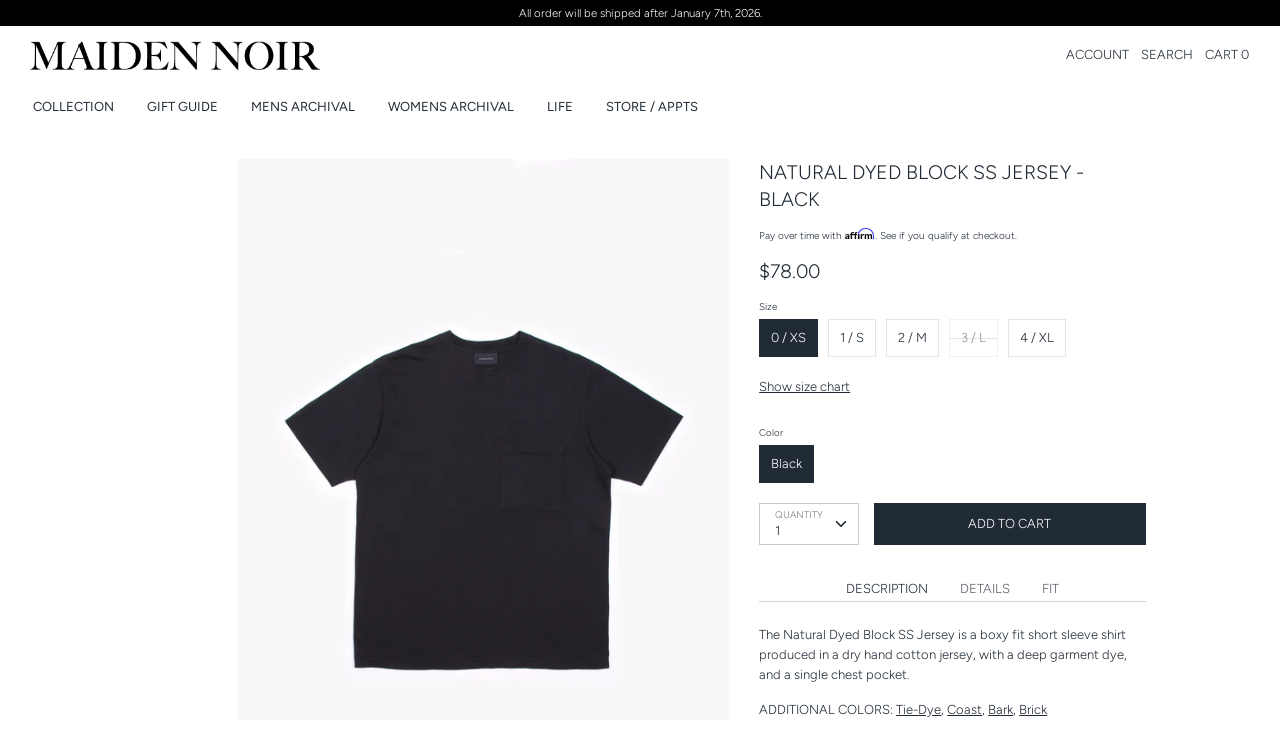

--- FILE ---
content_type: text/html; charset=utf-8
request_url: https://maidennoir.com/products/natural-dyed-block-ss-jersey-black
body_size: 27809
content:
<script src="https://conditional-redirect.spicegems.com/js/scripttags/maidennoir/static/country-redirect.js?shop=maidennoir" type="text/javascript"></script>
<!doctype html>
<html class="no-js supports-no-cookies" lang="en">
<head>
  <script type="application/vnd.locksmith+json" data-locksmith>{"version":"v256","locked":false,"initialized":true,"scope":"product","access_granted":true,"access_denied":false,"requires_customer":false,"manual_lock":false,"remote_lock":false,"has_timeout":false,"remote_rendered":null,"hide_resource":false,"hide_links_to_resource":false,"transparent":true,"locks":{"all":[],"opened":[]},"keys":[],"keys_signature":"355686d32b1c1b552b1a3c84e95cdfe429388ad461f42c0adf7c7fdc3fe5ba19","state":{"template":"product","theme":73104916547,"product":"natural-dyed-block-ss-jersey-black","collection":null,"page":null,"blog":null,"article":null,"app":null},"now":1770001487,"path":"\/products\/natural-dyed-block-ss-jersey-black","locale_root_url":"\/","canonical_url":"https:\/\/maidennoir.com\/products\/natural-dyed-block-ss-jersey-black","customer_id":null,"customer_id_signature":"355686d32b1c1b552b1a3c84e95cdfe429388ad461f42c0adf7c7fdc3fe5ba19","cart":null}</script><script data-locksmith>!function(){undefined;!function(){var s=window.Locksmith={},e=document.querySelector('script[type="application/vnd.locksmith+json"]'),n=e&&e.innerHTML;if(s.state={},s.util={},s.loading=!1,n)try{s.state=JSON.parse(n)}catch(d){}if(document.addEventListener&&document.querySelector){var o,a,i,t=[76,79,67,75,83,77,73,84,72,49,49],c=function(){a=t.slice(0)},l="style",r=function(e){e&&27!==e.keyCode&&"click"!==e.type||(document.removeEventListener("keydown",r),document.removeEventListener("click",r),o&&document.body.removeChild(o),o=null)};c(),document.addEventListener("keyup",function(e){if(e.keyCode===a[0]){if(clearTimeout(i),a.shift(),0<a.length)return void(i=setTimeout(c,1e3));c(),r(),(o=document.createElement("div"))[l].width="50%",o[l].maxWidth="1000px",o[l].height="85%",o[l].border="1px rgba(0, 0, 0, 0.2) solid",o[l].background="rgba(255, 255, 255, 0.99)",o[l].borderRadius="4px",o[l].position="fixed",o[l].top="50%",o[l].left="50%",o[l].transform="translateY(-50%) translateX(-50%)",o[l].boxShadow="0 2px 5px rgba(0, 0, 0, 0.3), 0 0 100vh 100vw rgba(0, 0, 0, 0.5)",o[l].zIndex="2147483645";var t=document.createElement("textarea");t.value=JSON.stringify(JSON.parse(n),null,2),t[l].border="none",t[l].display="block",t[l].boxSizing="border-box",t[l].width="100%",t[l].height="100%",t[l].background="transparent",t[l].padding="22px",t[l].fontFamily="monospace",t[l].fontSize="14px",t[l].color="#333",t[l].resize="none",t[l].outline="none",t.readOnly=!0,o.appendChild(t),document.body.appendChild(o),t.addEventListener("click",function(e){e.stopImmediatePropagation()}),t.select(),document.addEventListener("keydown",r),document.addEventListener("click",r)}})}s.isEmbedded=-1!==window.location.search.indexOf("_ab=0&_fd=0&_sc=1"),s.path=s.state.path||window.location.pathname,s.basePath=s.state.locale_root_url.concat("/apps/locksmith").replace(/^\/\//,"/"),s.reloading=!1,s.util.console=window.console||{log:function(){},error:function(){}},s.util.makeUrl=function(e,t){var n,o=s.basePath+e,a=[],i=s.cache();for(n in i)a.push(n+"="+encodeURIComponent(i[n]));for(n in t)a.push(n+"="+encodeURIComponent(t[n]));return s.state.customer_id&&(a.push("customer_id="+encodeURIComponent(s.state.customer_id)),a.push("customer_id_signature="+encodeURIComponent(s.state.customer_id_signature))),o+=(-1===o.indexOf("?")?"?":"&")+a.join("&")},s._initializeCallbacks=[],s.on=function(e,t){if("initialize"!==e)throw'Locksmith.on() currently only supports the "initialize" event';s._initializeCallbacks.push(t)},s.initializeSession=function(e){if(!s.isEmbedded){var t=!1,n=!0,o=!0;(e=e||{}).silent&&(o=n=!(t=!0)),s.ping({silent:t,spinner:n,reload:o,callback:function(){s._initializeCallbacks.forEach(function(e){e()})}})}},s.cache=function(e){var t={};try{var n=function a(e){return(document.cookie.match("(^|; )"+e+"=([^;]*)")||0)[2]};t=JSON.parse(decodeURIComponent(n("locksmith-params")||"{}"))}catch(d){}if(e){for(var o in e)t[o]=e[o];document.cookie="locksmith-params=; expires=Thu, 01 Jan 1970 00:00:00 GMT; path=/",document.cookie="locksmith-params="+encodeURIComponent(JSON.stringify(t))+"; path=/"}return t},s.cache.cart=s.state.cart,s.cache.cartLastSaved=null,s.params=s.cache(),s.util.reload=function(){s.reloading=!0;try{window.location.href=window.location.href.replace(/#.*/,"")}catch(d){s.util.console.error("Preferred reload method failed",d),window.location.reload()}},s.cache.saveCart=function(e){if(!s.cache.cart||s.cache.cart===s.cache.cartLastSaved)return e?e():null;var t=s.cache.cartLastSaved;s.cache.cartLastSaved=s.cache.cart,fetch("/cart/update.js",{method:"POST",headers:{"Content-Type":"application/json",Accept:"application/json"},body:JSON.stringify({attributes:{locksmith:s.cache.cart}})}).then(function(e){if(!e.ok)throw new Error("Cart update failed: "+e.status);return e.json()}).then(function(){e&&e()})["catch"](function(e){if(s.cache.cartLastSaved=t,!s.reloading)throw e})},s.util.spinnerHTML='<style>body{background:#FFF}@keyframes spin{from{transform:rotate(0deg)}to{transform:rotate(360deg)}}#loading{display:flex;width:100%;height:50vh;color:#777;align-items:center;justify-content:center}#loading .spinner{display:block;animation:spin 600ms linear infinite;position:relative;width:50px;height:50px}#loading .spinner-ring{stroke:currentColor;stroke-dasharray:100%;stroke-width:2px;stroke-linecap:round;fill:none}</style><div id="loading"><div class="spinner"><svg width="100%" height="100%"><svg preserveAspectRatio="xMinYMin"><circle class="spinner-ring" cx="50%" cy="50%" r="45%"></circle></svg></svg></div></div>',s.util.clobberBody=function(e){document.body.innerHTML=e},s.util.clobberDocument=function(e){e.responseText&&(e=e.responseText),document.documentElement&&document.removeChild(document.documentElement);var t=document.open("text/html","replace");t.writeln(e),t.close(),setTimeout(function(){var e=t.querySelector("[autofocus]");e&&e.focus()},100)},s.util.serializeForm=function(e){if(e&&"FORM"===e.nodeName){var t,n,o={};for(t=e.elements.length-1;0<=t;t-=1)if(""!==e.elements[t].name)switch(e.elements[t].nodeName){case"INPUT":switch(e.elements[t].type){default:case"text":case"hidden":case"password":case"button":case"reset":case"submit":o[e.elements[t].name]=e.elements[t].value;break;case"checkbox":case"radio":e.elements[t].checked&&(o[e.elements[t].name]=e.elements[t].value);break;case"file":}break;case"TEXTAREA":o[e.elements[t].name]=e.elements[t].value;break;case"SELECT":switch(e.elements[t].type){case"select-one":o[e.elements[t].name]=e.elements[t].value;break;case"select-multiple":for(n=e.elements[t].options.length-1;0<=n;n-=1)e.elements[t].options[n].selected&&(o[e.elements[t].name]=e.elements[t].options[n].value)}break;case"BUTTON":switch(e.elements[t].type){case"reset":case"submit":case"button":o[e.elements[t].name]=e.elements[t].value}}return o}},s.util.on=function(e,i,s,t){t=t||document;var c="locksmith-"+e+i,n=function(e){var t=e.target,n=e.target.parentElement,o=t&&t.className&&(t.className.baseVal||t.className)||"",a=n&&n.className&&(n.className.baseVal||n.className)||"";("string"==typeof o&&-1!==o.split(/\s+/).indexOf(i)||"string"==typeof a&&-1!==a.split(/\s+/).indexOf(i))&&!e[c]&&(e[c]=!0,s(e))};t.attachEvent?t.attachEvent(e,n):t.addEventListener(e,n,!1)},s.util.enableActions=function(e){s.util.on("click","locksmith-action",function(e){e.preventDefault();var t=e.target;t.dataset.confirmWith&&!confirm(t.dataset.confirmWith)||(t.disabled=!0,t.innerText=t.dataset.disableWith,s.post("/action",t.dataset.locksmithParams,{spinner:!1,type:"text",success:function(e){(e=JSON.parse(e.responseText)).message&&alert(e.message),s.util.reload()}}))},e)},s.util.inject=function(e,t){var n=["data","locksmith","append"];if(-1!==t.indexOf(n.join("-"))){var o=document.createElement("div");o.innerHTML=t,e.appendChild(o)}else e.innerHTML=t;var a,i,s=e.querySelectorAll("script");for(i=0;i<s.length;++i){a=s[i];var c=document.createElement("script");if(a.type&&(c.type=a.type),a.src)c.src=a.src;else{var l=document.createTextNode(a.innerHTML);c.appendChild(l)}e.appendChild(c)}var r=e.querySelector("[autofocus]");r&&r.focus()},s.post=function(e,t,n){!1!==(n=n||{}).spinner&&s.util.clobberBody(s.util.spinnerHTML);var o={};n.container===document?(o.layout=1,n.success=function(e){s.util.clobberDocument(e)}):n.container&&(o.layout=0,n.success=function(e){var t=document.getElementById(n.container);s.util.inject(t,e),t.id===t.firstChild.id&&t.parentElement.replaceChild(t.firstChild,t)}),n.form_type&&(t.form_type=n.form_type),n.include_layout_classes!==undefined&&(t.include_layout_classes=n.include_layout_classes),n.lock_id!==undefined&&(t.lock_id=n.lock_id),s.loading=!0;var a=s.util.makeUrl(e,o),i="json"===n.type||"text"===n.type;fetch(a,{method:"POST",headers:{"Content-Type":"application/json",Accept:i?"application/json":"text/html"},body:JSON.stringify(t)}).then(function(e){if(!e.ok)throw new Error("Request failed: "+e.status);return e.text()}).then(function(e){var t=n.success||s.util.clobberDocument;t(i?{responseText:e}:e)})["catch"](function(e){if(!s.reloading)if("dashboard.weglot.com"!==window.location.host){if(!n.silent)throw alert("Something went wrong! Please refresh and try again."),e;console.error(e)}else console.error(e)})["finally"](function(){s.loading=!1})},s.postResource=function(e,t){e.path=s.path,e.search=window.location.search,e.state=s.state,e.passcode&&(e.passcode=e.passcode.trim()),e.email&&(e.email=e.email.trim()),e.state.cart=s.cache.cart,e.locksmith_json=s.jsonTag,e.locksmith_json_signature=s.jsonTagSignature,s.post("/resource",e,t)},s.ping=function(e){if(!s.isEmbedded){e=e||{};var t=function(){e.reload?s.util.reload():"function"==typeof e.callback&&e.callback()};s.post("/ping",{path:s.path,search:window.location.search,state:s.state},{spinner:!!e.spinner,silent:"undefined"==typeof e.silent||e.silent,type:"text",success:function(e){e&&e.responseText?((e=JSON.parse(e.responseText)).messages&&0<e.messages.length&&s.showMessages(e.messages),e.cart&&s.cache.cart!==e.cart?(s.cache.cart=e.cart,s.cache.saveCart(function(){t(),e.cart&&e.cart.match(/^.+:/)&&s.util.reload()})):t()):console.error("[Locksmith] Invalid result in ping callback:",e)}})}},s.timeoutMonitor=function(){var e=s.cache.cart;s.ping({callback:function(){e!==s.cache.cart||setTimeout(function(){s.timeoutMonitor()},6e4)}})},s.showMessages=function(e){var t=document.createElement("div");t.style.position="fixed",t.style.left=0,t.style.right=0,t.style.bottom="-50px",t.style.opacity=0,t.style.background="#191919",t.style.color="#ddd",t.style.transition="bottom 0.2s, opacity 0.2s",t.style.zIndex=999999,t.innerHTML="        <style>          .locksmith-ab .locksmith-b { display: none; }          .locksmith-ab.toggled .locksmith-b { display: flex; }          .locksmith-ab.toggled .locksmith-a { display: none; }          .locksmith-flex { display: flex; flex-wrap: wrap; justify-content: space-between; align-items: center; padding: 10px 20px; }          .locksmith-message + .locksmith-message { border-top: 1px #555 solid; }          .locksmith-message a { color: inherit; font-weight: bold; }          .locksmith-message a:hover { color: inherit; opacity: 0.8; }          a.locksmith-ab-toggle { font-weight: inherit; text-decoration: underline; }          .locksmith-text { flex-grow: 1; }          .locksmith-cta { flex-grow: 0; text-align: right; }          .locksmith-cta button { transform: scale(0.8); transform-origin: left; }          .locksmith-cta > * { display: block; }          .locksmith-cta > * + * { margin-top: 10px; }          .locksmith-message a.locksmith-close { flex-grow: 0; text-decoration: none; margin-left: 15px; font-size: 30px; font-family: monospace; display: block; padding: 2px 10px; }                    @media screen and (max-width: 600px) {            .locksmith-wide-only { display: none !important; }            .locksmith-flex { padding: 0 15px; }            .locksmith-flex > * { margin-top: 5px; margin-bottom: 5px; }            .locksmith-cta { text-align: left; }          }                    @media screen and (min-width: 601px) {            .locksmith-narrow-only { display: none !important; }          }        </style>      "+e.map(function(e){return'<div class="locksmith-message">'+e+"</div>"}).join(""),document.body.appendChild(t),document.body.style.position="relative",document.body.parentElement.style.paddingBottom=t.offsetHeight+"px",setTimeout(function(){t.style.bottom=0,t.style.opacity=1},50),s.util.on("click","locksmith-ab-toggle",function(e){e.preventDefault();for(var t=e.target.parentElement;-1===t.className.split(" ").indexOf("locksmith-ab");)t=t.parentElement;-1!==t.className.split(" ").indexOf("toggled")?t.className=t.className.replace("toggled",""):t.className=t.className+" toggled"}),s.util.enableActions(t)}}()}();</script>
      <script data-locksmith>Locksmith.cache.cart=null</script>

  <script data-locksmith>Locksmith.jsonTag="{\"version\":\"v256\",\"locked\":false,\"initialized\":true,\"scope\":\"product\",\"access_granted\":true,\"access_denied\":false,\"requires_customer\":false,\"manual_lock\":false,\"remote_lock\":false,\"has_timeout\":false,\"remote_rendered\":null,\"hide_resource\":false,\"hide_links_to_resource\":false,\"transparent\":true,\"locks\":{\"all\":[],\"opened\":[]},\"keys\":[],\"keys_signature\":\"355686d32b1c1b552b1a3c84e95cdfe429388ad461f42c0adf7c7fdc3fe5ba19\",\"state\":{\"template\":\"product\",\"theme\":73104916547,\"product\":\"natural-dyed-block-ss-jersey-black\",\"collection\":null,\"page\":null,\"blog\":null,\"article\":null,\"app\":null},\"now\":1770001487,\"path\":\"\\\/products\\\/natural-dyed-block-ss-jersey-black\",\"locale_root_url\":\"\\\/\",\"canonical_url\":\"https:\\\/\\\/maidennoir.com\\\/products\\\/natural-dyed-block-ss-jersey-black\",\"customer_id\":null,\"customer_id_signature\":\"355686d32b1c1b552b1a3c84e95cdfe429388ad461f42c0adf7c7fdc3fe5ba19\",\"cart\":null}";Locksmith.jsonTagSignature="d3901a8dd2383a08718c362d8e139694d566185d7c48aba73a9d9eba1cf0c30d"</script>
  <!-- Boost v1.1.2 -->
  <meta charset="utf-8">
  <meta http-equiv="X-UA-Compatible" content="IE=edge">
  <meta name="viewport" content="width=device-width,initial-scale=1">
  <meta name="theme-color" content="">
  <link rel="canonical" href="https://maidennoir.com/products/natural-dyed-block-ss-jersey-black">

  
    <link rel="shortcut icon" href="//maidennoir.com/cdn/shop/files/MAIDEN_NOIR_FAVICON-02_32x32.png?v=1614282812" type="image/png">
  

  
  <title>
    Maiden Noir Natural Dyed Block SS Jersey - Black
    
    
    
  </title>

  
<meta name="description" content="DESCRIPTION The Natural Dyed Block SS Jersey is a boxy fit short sleeve shirt produced in a dry hand cotton jersey, with a deep garment dye, and a single chest pocket. ADDITIONAL COLORS: Tie-Dye, Coast, Bark, Brick UNIVERSAL FIT DETAILS 100% Cotton Garment dyed Single chest pocket Also available in Tie-Dye, Coast, Bark">


  
<meta property="og:site_name" content="Maiden Noir">
<meta property="og:url" content="https://maidennoir.com/products/natural-dyed-block-ss-jersey-black"><meta property="og:title" content="Natural Dyed Block SS Jersey - Black">
<meta property="og:type" content="product">
<meta property="og:description" content="DESCRIPTION The Natural Dyed Block SS Jersey is a boxy fit short sleeve shirt produced in a dry hand cotton jersey, with a deep garment dye, and a single chest pocket. ADDITIONAL COLORS: Tie-Dye, Coast, Bark, Brick UNIVERSAL FIT DETAILS 100% Cotton Garment dyed Single chest pocket Also available in Tie-Dye, Coast, Bark">
<meta property="og:price:amount" content="78.00">
<meta property="og:price:currency" content="USD">
<meta property="og:image" content="http://maidennoir.com/cdn/shop/products/3136_NaturalDyedBlockSSJersey_Black_1_1024x1024.jpg?v=1600390916">
<meta property="og:image" content="http://maidennoir.com/cdn/shop/products/BlackSSJersey_1024x1024.jpg?v=1648249226">
<meta property="og:image" content="http://maidennoir.com/cdn/shop/products/3136_NaturalDyedBlockSSJersey_Black_2_1024x1024.jpg?v=1648249226">

<meta property="og:image:secure_url" content="https://maidennoir.com/cdn/shop/products/3136_NaturalDyedBlockSSJersey_Black_1_1024x1024.jpg?v=1600390916">
<meta property="og:image:secure_url" content="https://maidennoir.com/cdn/shop/products/BlackSSJersey_1024x1024.jpg?v=1648249226">
<meta property="og:image:secure_url" content="https://maidennoir.com/cdn/shop/products/3136_NaturalDyedBlockSSJersey_Black_2_1024x1024.jpg?v=1648249226">


<meta name="twitter:site" content="@">
<meta name="twitter:card" content="summary_large_image"><meta name="twitter:title" content="Natural Dyed Block SS Jersey - Black">
<meta name="twitter:description" content="DESCRIPTION The Natural Dyed Block SS Jersey is a boxy fit short sleeve shirt produced in a dry hand cotton jersey, with a deep garment dye, and a single chest pocket. ADDITIONAL COLORS: Tie-Dye, Coast, Bark, Brick UNIVERSAL FIT DETAILS 100% Cotton Garment dyed Single chest pocket Also available in Tie-Dye, Coast, Bark">


  <link href="//maidennoir.com/cdn/shop/t/11/assets/theme.scss.css?v=51949096184272993831764210047" rel="stylesheet" type="text/css" media="all" />

  <script>
    document.documentElement.className = document.documentElement.className.replace('no-js', 'js');

    window.theme = {
      strings: {
        addToCart: "ADD TO CART",
        soldOut: "SOLD OUT",
        unavailable: "UNAVAILABLE"
      },
      moneyFormat: "${{amount}}",
      Currency: {
        shopCurrency: 'USD',
        defaultCurrency: 'USD',
        default_money_with_currency_format: "${{amount}} USD",
        default_money_format: "${{amount}}"
      }
    };
  </script>

  

  <!--[if (gt IE 9)|!(IE)]><!--><script src="//maidennoir.com/cdn/shop/t/11/assets/vendor.js?v=19149069415544758181562101481" defer="defer"></script><!--<![endif]-->
  <!--[if lt IE 9]><script src="//maidennoir.com/cdn/shop/t/11/assets/vendor.js?v=19149069415544758181562101481"></script><![endif]-->

  <!--[if (gt IE 9)|!(IE)]><!--><script src="//maidennoir.com/cdn/shop/t/11/assets/theme.js?v=30748100212376895961621358683" defer="defer"></script><!--<![endif]-->
  <!--[if lt IE 9]><script src="//maidennoir.com/cdn/shop/t/11/assets/theme.js?v=30748100212376895961621358683"></script><![endif]-->

  <script>window.performance && window.performance.mark && window.performance.mark('shopify.content_for_header.start');</script><meta name="google-site-verification" content="LteoIfxutFUXgUGVWxnYalb1uqTRQi-9EKU7cGRDwno">
<meta name="google-site-verification" content="J1AF1Fh9Z4ssxqrSkGUn0yvlo7g1aYcA5p74UQ9vdYg">
<meta id="shopify-digital-wallet" name="shopify-digital-wallet" content="/7258505283/digital_wallets/dialog">
<meta name="shopify-checkout-api-token" content="7ddb838732aca6203f7ffebbd0fb6233">
<meta id="in-context-paypal-metadata" data-shop-id="7258505283" data-venmo-supported="false" data-environment="production" data-locale="en_US" data-paypal-v4="true" data-currency="USD">
<link rel="alternate" type="application/json+oembed" href="https://maidennoir.com/products/natural-dyed-block-ss-jersey-black.oembed">
<script async="async" src="/checkouts/internal/preloads.js?locale=en-US"></script>
<link rel="preconnect" href="https://shop.app" crossorigin="anonymous">
<script async="async" src="https://shop.app/checkouts/internal/preloads.js?locale=en-US&shop_id=7258505283" crossorigin="anonymous"></script>
<script id="apple-pay-shop-capabilities" type="application/json">{"shopId":7258505283,"countryCode":"US","currencyCode":"USD","merchantCapabilities":["supports3DS"],"merchantId":"gid:\/\/shopify\/Shop\/7258505283","merchantName":"Maiden Noir","requiredBillingContactFields":["postalAddress","email","phone"],"requiredShippingContactFields":["postalAddress","email","phone"],"shippingType":"shipping","supportedNetworks":["visa","masterCard","amex","discover","elo","jcb"],"total":{"type":"pending","label":"Maiden Noir","amount":"1.00"},"shopifyPaymentsEnabled":true,"supportsSubscriptions":true}</script>
<script id="shopify-features" type="application/json">{"accessToken":"7ddb838732aca6203f7ffebbd0fb6233","betas":["rich-media-storefront-analytics"],"domain":"maidennoir.com","predictiveSearch":true,"shopId":7258505283,"locale":"en"}</script>
<script>var Shopify = Shopify || {};
Shopify.shop = "maidennoir.myshopify.com";
Shopify.locale = "en";
Shopify.currency = {"active":"USD","rate":"1.0"};
Shopify.country = "US";
Shopify.theme = {"name":"Maiden Noir - Development","id":73104916547,"schema_name":"Boost","schema_version":"1.1.2","theme_store_id":863,"role":"main"};
Shopify.theme.handle = "null";
Shopify.theme.style = {"id":null,"handle":null};
Shopify.cdnHost = "maidennoir.com/cdn";
Shopify.routes = Shopify.routes || {};
Shopify.routes.root = "/";</script>
<script type="module">!function(o){(o.Shopify=o.Shopify||{}).modules=!0}(window);</script>
<script>!function(o){function n(){var o=[];function n(){o.push(Array.prototype.slice.apply(arguments))}return n.q=o,n}var t=o.Shopify=o.Shopify||{};t.loadFeatures=n(),t.autoloadFeatures=n()}(window);</script>
<script>
  window.ShopifyPay = window.ShopifyPay || {};
  window.ShopifyPay.apiHost = "shop.app\/pay";
  window.ShopifyPay.redirectState = null;
</script>
<script id="shop-js-analytics" type="application/json">{"pageType":"product"}</script>
<script defer="defer" async type="module" src="//maidennoir.com/cdn/shopifycloud/shop-js/modules/v2/client.init-shop-cart-sync_BN7fPSNr.en.esm.js"></script>
<script defer="defer" async type="module" src="//maidennoir.com/cdn/shopifycloud/shop-js/modules/v2/chunk.common_Cbph3Kss.esm.js"></script>
<script defer="defer" async type="module" src="//maidennoir.com/cdn/shopifycloud/shop-js/modules/v2/chunk.modal_DKumMAJ1.esm.js"></script>
<script type="module">
  await import("//maidennoir.com/cdn/shopifycloud/shop-js/modules/v2/client.init-shop-cart-sync_BN7fPSNr.en.esm.js");
await import("//maidennoir.com/cdn/shopifycloud/shop-js/modules/v2/chunk.common_Cbph3Kss.esm.js");
await import("//maidennoir.com/cdn/shopifycloud/shop-js/modules/v2/chunk.modal_DKumMAJ1.esm.js");

  window.Shopify.SignInWithShop?.initShopCartSync?.({"fedCMEnabled":true,"windoidEnabled":true});

</script>
<script>
  window.Shopify = window.Shopify || {};
  if (!window.Shopify.featureAssets) window.Shopify.featureAssets = {};
  window.Shopify.featureAssets['shop-js'] = {"shop-cart-sync":["modules/v2/client.shop-cart-sync_CJVUk8Jm.en.esm.js","modules/v2/chunk.common_Cbph3Kss.esm.js","modules/v2/chunk.modal_DKumMAJ1.esm.js"],"init-fed-cm":["modules/v2/client.init-fed-cm_7Fvt41F4.en.esm.js","modules/v2/chunk.common_Cbph3Kss.esm.js","modules/v2/chunk.modal_DKumMAJ1.esm.js"],"init-shop-email-lookup-coordinator":["modules/v2/client.init-shop-email-lookup-coordinator_Cc088_bR.en.esm.js","modules/v2/chunk.common_Cbph3Kss.esm.js","modules/v2/chunk.modal_DKumMAJ1.esm.js"],"init-windoid":["modules/v2/client.init-windoid_hPopwJRj.en.esm.js","modules/v2/chunk.common_Cbph3Kss.esm.js","modules/v2/chunk.modal_DKumMAJ1.esm.js"],"shop-button":["modules/v2/client.shop-button_B0jaPSNF.en.esm.js","modules/v2/chunk.common_Cbph3Kss.esm.js","modules/v2/chunk.modal_DKumMAJ1.esm.js"],"shop-cash-offers":["modules/v2/client.shop-cash-offers_DPIskqss.en.esm.js","modules/v2/chunk.common_Cbph3Kss.esm.js","modules/v2/chunk.modal_DKumMAJ1.esm.js"],"shop-toast-manager":["modules/v2/client.shop-toast-manager_CK7RT69O.en.esm.js","modules/v2/chunk.common_Cbph3Kss.esm.js","modules/v2/chunk.modal_DKumMAJ1.esm.js"],"init-shop-cart-sync":["modules/v2/client.init-shop-cart-sync_BN7fPSNr.en.esm.js","modules/v2/chunk.common_Cbph3Kss.esm.js","modules/v2/chunk.modal_DKumMAJ1.esm.js"],"init-customer-accounts-sign-up":["modules/v2/client.init-customer-accounts-sign-up_CfPf4CXf.en.esm.js","modules/v2/client.shop-login-button_DeIztwXF.en.esm.js","modules/v2/chunk.common_Cbph3Kss.esm.js","modules/v2/chunk.modal_DKumMAJ1.esm.js"],"pay-button":["modules/v2/client.pay-button_CgIwFSYN.en.esm.js","modules/v2/chunk.common_Cbph3Kss.esm.js","modules/v2/chunk.modal_DKumMAJ1.esm.js"],"init-customer-accounts":["modules/v2/client.init-customer-accounts_DQ3x16JI.en.esm.js","modules/v2/client.shop-login-button_DeIztwXF.en.esm.js","modules/v2/chunk.common_Cbph3Kss.esm.js","modules/v2/chunk.modal_DKumMAJ1.esm.js"],"avatar":["modules/v2/client.avatar_BTnouDA3.en.esm.js"],"init-shop-for-new-customer-accounts":["modules/v2/client.init-shop-for-new-customer-accounts_CsZy_esa.en.esm.js","modules/v2/client.shop-login-button_DeIztwXF.en.esm.js","modules/v2/chunk.common_Cbph3Kss.esm.js","modules/v2/chunk.modal_DKumMAJ1.esm.js"],"shop-follow-button":["modules/v2/client.shop-follow-button_BRMJjgGd.en.esm.js","modules/v2/chunk.common_Cbph3Kss.esm.js","modules/v2/chunk.modal_DKumMAJ1.esm.js"],"checkout-modal":["modules/v2/client.checkout-modal_B9Drz_yf.en.esm.js","modules/v2/chunk.common_Cbph3Kss.esm.js","modules/v2/chunk.modal_DKumMAJ1.esm.js"],"shop-login-button":["modules/v2/client.shop-login-button_DeIztwXF.en.esm.js","modules/v2/chunk.common_Cbph3Kss.esm.js","modules/v2/chunk.modal_DKumMAJ1.esm.js"],"lead-capture":["modules/v2/client.lead-capture_DXYzFM3R.en.esm.js","modules/v2/chunk.common_Cbph3Kss.esm.js","modules/v2/chunk.modal_DKumMAJ1.esm.js"],"shop-login":["modules/v2/client.shop-login_CA5pJqmO.en.esm.js","modules/v2/chunk.common_Cbph3Kss.esm.js","modules/v2/chunk.modal_DKumMAJ1.esm.js"],"payment-terms":["modules/v2/client.payment-terms_BxzfvcZJ.en.esm.js","modules/v2/chunk.common_Cbph3Kss.esm.js","modules/v2/chunk.modal_DKumMAJ1.esm.js"]};
</script>
<script>(function() {
  var isLoaded = false;
  function asyncLoad() {
    if (isLoaded) return;
    isLoaded = true;
    var urls = ["\/\/s3.amazonaws.com\/booster-eu-cookie\/maidennoir.myshopify.com\/booster_eu_cookie.js?shop=maidennoir.myshopify.com","https:\/\/formbuilder.hulkapps.com\/skeletopapp.js?shop=maidennoir.myshopify.com","https:\/\/d23dclunsivw3h.cloudfront.net\/redirect-app.js?shop=maidennoir.myshopify.com","https:\/\/chimpstatic.com\/mcjs-connected\/js\/users\/0b87424cdc9ed249d8c02ee3a\/957c3d757f7dbda43f300b084.js?shop=maidennoir.myshopify.com","https:\/\/cdn.shopify.com\/s\/files\/1\/0072\/5850\/5283\/t\/11\/assets\/affirmShopify.js?v=1594246946\u0026shop=maidennoir.myshopify.com","https:\/\/cdn.sesami.co\/shopify.js?shop=maidennoir.myshopify.com","https:\/\/light.spicegems.org\/0\/js\/scripttags\/maidennoir\/country_redirect_88236dd8c74347923ea91c4462c24bf9.min.js?v=19\u0026shop=maidennoir.myshopify.com"];
    for (var i = 0; i < urls.length; i++) {
      var s = document.createElement('script');
      s.type = 'text/javascript';
      s.async = true;
      s.src = urls[i];
      var x = document.getElementsByTagName('script')[0];
      x.parentNode.insertBefore(s, x);
    }
  };
  if(window.attachEvent) {
    window.attachEvent('onload', asyncLoad);
  } else {
    window.addEventListener('load', asyncLoad, false);
  }
})();</script>
<script id="__st">var __st={"a":7258505283,"offset":-28800,"reqid":"280018c0-0361-41d4-aeb9-ca152fb7f854-1770001487","pageurl":"maidennoir.com\/products\/natural-dyed-block-ss-jersey-black","u":"e35a5a9aab93","p":"product","rtyp":"product","rid":5800354414759};</script>
<script>window.ShopifyPaypalV4VisibilityTracking = true;</script>
<script id="captcha-bootstrap">!function(){'use strict';const t='contact',e='account',n='new_comment',o=[[t,t],['blogs',n],['comments',n],[t,'customer']],c=[[e,'customer_login'],[e,'guest_login'],[e,'recover_customer_password'],[e,'create_customer']],r=t=>t.map((([t,e])=>`form[action*='/${t}']:not([data-nocaptcha='true']) input[name='form_type'][value='${e}']`)).join(','),a=t=>()=>t?[...document.querySelectorAll(t)].map((t=>t.form)):[];function s(){const t=[...o],e=r(t);return a(e)}const i='password',u='form_key',d=['recaptcha-v3-token','g-recaptcha-response','h-captcha-response',i],f=()=>{try{return window.sessionStorage}catch{return}},m='__shopify_v',_=t=>t.elements[u];function p(t,e,n=!1){try{const o=window.sessionStorage,c=JSON.parse(o.getItem(e)),{data:r}=function(t){const{data:e,action:n}=t;return t[m]||n?{data:e,action:n}:{data:t,action:n}}(c);for(const[e,n]of Object.entries(r))t.elements[e]&&(t.elements[e].value=n);n&&o.removeItem(e)}catch(o){console.error('form repopulation failed',{error:o})}}const l='form_type',E='cptcha';function T(t){t.dataset[E]=!0}const w=window,h=w.document,L='Shopify',v='ce_forms',y='captcha';let A=!1;((t,e)=>{const n=(g='f06e6c50-85a8-45c8-87d0-21a2b65856fe',I='https://cdn.shopify.com/shopifycloud/storefront-forms-hcaptcha/ce_storefront_forms_captcha_hcaptcha.v1.5.2.iife.js',D={infoText:'Protected by hCaptcha',privacyText:'Privacy',termsText:'Terms'},(t,e,n)=>{const o=w[L][v],c=o.bindForm;if(c)return c(t,g,e,D).then(n);var r;o.q.push([[t,g,e,D],n]),r=I,A||(h.body.append(Object.assign(h.createElement('script'),{id:'captcha-provider',async:!0,src:r})),A=!0)});var g,I,D;w[L]=w[L]||{},w[L][v]=w[L][v]||{},w[L][v].q=[],w[L][y]=w[L][y]||{},w[L][y].protect=function(t,e){n(t,void 0,e),T(t)},Object.freeze(w[L][y]),function(t,e,n,w,h,L){const[v,y,A,g]=function(t,e,n){const i=e?o:[],u=t?c:[],d=[...i,...u],f=r(d),m=r(i),_=r(d.filter((([t,e])=>n.includes(e))));return[a(f),a(m),a(_),s()]}(w,h,L),I=t=>{const e=t.target;return e instanceof HTMLFormElement?e:e&&e.form},D=t=>v().includes(t);t.addEventListener('submit',(t=>{const e=I(t);if(!e)return;const n=D(e)&&!e.dataset.hcaptchaBound&&!e.dataset.recaptchaBound,o=_(e),c=g().includes(e)&&(!o||!o.value);(n||c)&&t.preventDefault(),c&&!n&&(function(t){try{if(!f())return;!function(t){const e=f();if(!e)return;const n=_(t);if(!n)return;const o=n.value;o&&e.removeItem(o)}(t);const e=Array.from(Array(32),(()=>Math.random().toString(36)[2])).join('');!function(t,e){_(t)||t.append(Object.assign(document.createElement('input'),{type:'hidden',name:u})),t.elements[u].value=e}(t,e),function(t,e){const n=f();if(!n)return;const o=[...t.querySelectorAll(`input[type='${i}']`)].map((({name:t})=>t)),c=[...d,...o],r={};for(const[a,s]of new FormData(t).entries())c.includes(a)||(r[a]=s);n.setItem(e,JSON.stringify({[m]:1,action:t.action,data:r}))}(t,e)}catch(e){console.error('failed to persist form',e)}}(e),e.submit())}));const S=(t,e)=>{t&&!t.dataset[E]&&(n(t,e.some((e=>e===t))),T(t))};for(const o of['focusin','change'])t.addEventListener(o,(t=>{const e=I(t);D(e)&&S(e,y())}));const B=e.get('form_key'),M=e.get(l),P=B&&M;t.addEventListener('DOMContentLoaded',(()=>{const t=y();if(P)for(const e of t)e.elements[l].value===M&&p(e,B);[...new Set([...A(),...v().filter((t=>'true'===t.dataset.shopifyCaptcha))])].forEach((e=>S(e,t)))}))}(h,new URLSearchParams(w.location.search),n,t,e,['guest_login'])})(!0,!0)}();</script>
<script integrity="sha256-4kQ18oKyAcykRKYeNunJcIwy7WH5gtpwJnB7kiuLZ1E=" data-source-attribution="shopify.loadfeatures" defer="defer" src="//maidennoir.com/cdn/shopifycloud/storefront/assets/storefront/load_feature-a0a9edcb.js" crossorigin="anonymous"></script>
<script crossorigin="anonymous" defer="defer" src="//maidennoir.com/cdn/shopifycloud/storefront/assets/shopify_pay/storefront-65b4c6d7.js?v=20250812"></script>
<script data-source-attribution="shopify.dynamic_checkout.dynamic.init">var Shopify=Shopify||{};Shopify.PaymentButton=Shopify.PaymentButton||{isStorefrontPortableWallets:!0,init:function(){window.Shopify.PaymentButton.init=function(){};var t=document.createElement("script");t.src="https://maidennoir.com/cdn/shopifycloud/portable-wallets/latest/portable-wallets.en.js",t.type="module",document.head.appendChild(t)}};
</script>
<script data-source-attribution="shopify.dynamic_checkout.buyer_consent">
  function portableWalletsHideBuyerConsent(e){var t=document.getElementById("shopify-buyer-consent"),n=document.getElementById("shopify-subscription-policy-button");t&&n&&(t.classList.add("hidden"),t.setAttribute("aria-hidden","true"),n.removeEventListener("click",e))}function portableWalletsShowBuyerConsent(e){var t=document.getElementById("shopify-buyer-consent"),n=document.getElementById("shopify-subscription-policy-button");t&&n&&(t.classList.remove("hidden"),t.removeAttribute("aria-hidden"),n.addEventListener("click",e))}window.Shopify?.PaymentButton&&(window.Shopify.PaymentButton.hideBuyerConsent=portableWalletsHideBuyerConsent,window.Shopify.PaymentButton.showBuyerConsent=portableWalletsShowBuyerConsent);
</script>
<script data-source-attribution="shopify.dynamic_checkout.cart.bootstrap">document.addEventListener("DOMContentLoaded",(function(){function t(){return document.querySelector("shopify-accelerated-checkout-cart, shopify-accelerated-checkout")}if(t())Shopify.PaymentButton.init();else{new MutationObserver((function(e,n){t()&&(Shopify.PaymentButton.init(),n.disconnect())})).observe(document.body,{childList:!0,subtree:!0})}}));
</script>
<link id="shopify-accelerated-checkout-styles" rel="stylesheet" media="screen" href="https://maidennoir.com/cdn/shopifycloud/portable-wallets/latest/accelerated-checkout-backwards-compat.css" crossorigin="anonymous">
<style id="shopify-accelerated-checkout-cart">
        #shopify-buyer-consent {
  margin-top: 1em;
  display: inline-block;
  width: 100%;
}

#shopify-buyer-consent.hidden {
  display: none;
}

#shopify-subscription-policy-button {
  background: none;
  border: none;
  padding: 0;
  text-decoration: underline;
  font-size: inherit;
  cursor: pointer;
}

#shopify-subscription-policy-button::before {
  box-shadow: none;
}

      </style>

<script>window.performance && window.performance.mark && window.performance.mark('shopify.content_for_header.end');</script>


<!--   This area was rendered by Stores App --> 
	<link rel="stylesheet" href="//maidennoir.com/cdn/shop/t/11/assets/globostores.css?v=57151827217408698021562101478" type="text/css" media="all"> <script> var StoresApp = StoresApp || {}; StoresApp.shopUrl = "maidennoir.myshopify.com";StoresApp.locale = "en";StoresApp.shopGoogleMapStyle='[ { "elementType": "geometry", "stylers": [ { "color": "#f5f5f5" } ] }, { "elementType": "labels.icon", "stylers": [ { "visibility": "off" } ] }, { "elementType": "labels.text.fill", "stylers": [ { "color": "#616161" } ] }, { "elementType": "labels.text.stroke", "stylers": [ { "color": "#f5f5f5" } ] }, { "featureType": "administrative.land_parcel", "elementType": "labels.text.fill", "stylers": [ { "color": "#bdbdbd" } ] }, { "featureType": "poi", "elementType": "geometry", "stylers": [ { "color": "#eeeeee" } ] }, { "featureType": "poi", "elementType": "labels.text.fill", "stylers": [ { "color": "#757575" } ] }, { "featureType": "poi.park", "elementType": "geometry", "stylers": [ { "color": "#e5e5e5" } ] }, { "featureType": "poi.park", "elementType": "labels.text.fill", "stylers": [ { "color": "#9e9e9e" } ] }, { "featureType": "road", "elementType": "geometry", "stylers": [ { "color": "#ffffff" } ] }, { "featureType": "road.arterial", "elementType": "labels.text.fill", "stylers": [ { "color": "#757575" } ] }, { "featureType": "road.highway", "elementType": "geometry", "stylers": [ { "color": "#dadada" } ] }, { "featureType": "road.highway", "elementType": "labels.text.fill", "stylers": [ { "color": "#616161" } ] }, { "featureType": "road.local", "elementType": "labels.text.fill", "stylers": [ { "color": "#9e9e9e" } ] }, { "featureType": "transit.line", "elementType": "geometry", "stylers": [ { "color": "#e5e5e5" } ] }, { "featureType": "transit.station", "elementType": "geometry", "stylers": [ { "color": "#eeeeee" } ] }, { "featureType": "water", "elementType": "geometry", "stylers": [ { "color": "#c9c9c9" } ] }, { "featureType": "water", "elementType": "labels.text.fill", "stylers": [ { "color": "#9e9e9e" } ] } ]'; StoresApp.defaultLat = 21.046895; StoresApp.defaultLong = 105.788200; StoresApp.zoomLevel = "12"; StoresApp.distance_unit = "m"; StoresApp.hasStoreIcon = true; StoresApp.item_count = "0";StoresApp.total_price = "0"; StoresApp.translation_6 = "Not found";StoresApp.defaultIcon="https://app.globosoftware.net/stores/storage/app/photos/28--1511492475location-512.png"; StoresApp.isCartPage = false;StoresApp.enable_pickup = "1"; StoresApp.settings = '{"subtotal":{"greater":"0","less":null},"operator":"AND","quantity":{"greater":"1","less":null},"enable_pickup":"1"}'; </script> <script type="text/javascript" src="https://maps.google.com/maps/api/js?key=asdfasdfasdfdsaf"></script><script type="text/javascript" src="//maidennoir.com/cdn/shop/t/11/assets/globostoreslist.js?v=44770629830489074071562101479" async></script> 
<!-- End Area -->
  <script src="https://cdn.shopify.com/extensions/8d2c31d3-a828-4daf-820f-80b7f8e01c39/nova-eu-cookie-bar-gdpr-4/assets/nova-cookie-app-embed.js" type="text/javascript" defer="defer"></script>
<link href="https://cdn.shopify.com/extensions/8d2c31d3-a828-4daf-820f-80b7f8e01c39/nova-eu-cookie-bar-gdpr-4/assets/nova-cookie.css" rel="stylesheet" type="text/css" media="all">
<link href="https://monorail-edge.shopifysvc.com" rel="dns-prefetch">
<script>(function(){if ("sendBeacon" in navigator && "performance" in window) {try {var session_token_from_headers = performance.getEntriesByType('navigation')[0].serverTiming.find(x => x.name == '_s').description;} catch {var session_token_from_headers = undefined;}var session_cookie_matches = document.cookie.match(/_shopify_s=([^;]*)/);var session_token_from_cookie = session_cookie_matches && session_cookie_matches.length === 2 ? session_cookie_matches[1] : "";var session_token = session_token_from_headers || session_token_from_cookie || "";function handle_abandonment_event(e) {var entries = performance.getEntries().filter(function(entry) {return /monorail-edge.shopifysvc.com/.test(entry.name);});if (!window.abandonment_tracked && entries.length === 0) {window.abandonment_tracked = true;var currentMs = Date.now();var navigation_start = performance.timing.navigationStart;var payload = {shop_id: 7258505283,url: window.location.href,navigation_start,duration: currentMs - navigation_start,session_token,page_type: "product"};window.navigator.sendBeacon("https://monorail-edge.shopifysvc.com/v1/produce", JSON.stringify({schema_id: "online_store_buyer_site_abandonment/1.1",payload: payload,metadata: {event_created_at_ms: currentMs,event_sent_at_ms: currentMs}}));}}window.addEventListener('pagehide', handle_abandonment_event);}}());</script>
<script id="web-pixels-manager-setup">(function e(e,d,r,n,o){if(void 0===o&&(o={}),!Boolean(null===(a=null===(i=window.Shopify)||void 0===i?void 0:i.analytics)||void 0===a?void 0:a.replayQueue)){var i,a;window.Shopify=window.Shopify||{};var t=window.Shopify;t.analytics=t.analytics||{};var s=t.analytics;s.replayQueue=[],s.publish=function(e,d,r){return s.replayQueue.push([e,d,r]),!0};try{self.performance.mark("wpm:start")}catch(e){}var l=function(){var e={modern:/Edge?\/(1{2}[4-9]|1[2-9]\d|[2-9]\d{2}|\d{4,})\.\d+(\.\d+|)|Firefox\/(1{2}[4-9]|1[2-9]\d|[2-9]\d{2}|\d{4,})\.\d+(\.\d+|)|Chrom(ium|e)\/(9{2}|\d{3,})\.\d+(\.\d+|)|(Maci|X1{2}).+ Version\/(15\.\d+|(1[6-9]|[2-9]\d|\d{3,})\.\d+)([,.]\d+|)( \(\w+\)|)( Mobile\/\w+|) Safari\/|Chrome.+OPR\/(9{2}|\d{3,})\.\d+\.\d+|(CPU[ +]OS|iPhone[ +]OS|CPU[ +]iPhone|CPU IPhone OS|CPU iPad OS)[ +]+(15[._]\d+|(1[6-9]|[2-9]\d|\d{3,})[._]\d+)([._]\d+|)|Android:?[ /-](13[3-9]|1[4-9]\d|[2-9]\d{2}|\d{4,})(\.\d+|)(\.\d+|)|Android.+Firefox\/(13[5-9]|1[4-9]\d|[2-9]\d{2}|\d{4,})\.\d+(\.\d+|)|Android.+Chrom(ium|e)\/(13[3-9]|1[4-9]\d|[2-9]\d{2}|\d{4,})\.\d+(\.\d+|)|SamsungBrowser\/([2-9]\d|\d{3,})\.\d+/,legacy:/Edge?\/(1[6-9]|[2-9]\d|\d{3,})\.\d+(\.\d+|)|Firefox\/(5[4-9]|[6-9]\d|\d{3,})\.\d+(\.\d+|)|Chrom(ium|e)\/(5[1-9]|[6-9]\d|\d{3,})\.\d+(\.\d+|)([\d.]+$|.*Safari\/(?![\d.]+ Edge\/[\d.]+$))|(Maci|X1{2}).+ Version\/(10\.\d+|(1[1-9]|[2-9]\d|\d{3,})\.\d+)([,.]\d+|)( \(\w+\)|)( Mobile\/\w+|) Safari\/|Chrome.+OPR\/(3[89]|[4-9]\d|\d{3,})\.\d+\.\d+|(CPU[ +]OS|iPhone[ +]OS|CPU[ +]iPhone|CPU IPhone OS|CPU iPad OS)[ +]+(10[._]\d+|(1[1-9]|[2-9]\d|\d{3,})[._]\d+)([._]\d+|)|Android:?[ /-](13[3-9]|1[4-9]\d|[2-9]\d{2}|\d{4,})(\.\d+|)(\.\d+|)|Mobile Safari.+OPR\/([89]\d|\d{3,})\.\d+\.\d+|Android.+Firefox\/(13[5-9]|1[4-9]\d|[2-9]\d{2}|\d{4,})\.\d+(\.\d+|)|Android.+Chrom(ium|e)\/(13[3-9]|1[4-9]\d|[2-9]\d{2}|\d{4,})\.\d+(\.\d+|)|Android.+(UC? ?Browser|UCWEB|U3)[ /]?(15\.([5-9]|\d{2,})|(1[6-9]|[2-9]\d|\d{3,})\.\d+)\.\d+|SamsungBrowser\/(5\.\d+|([6-9]|\d{2,})\.\d+)|Android.+MQ{2}Browser\/(14(\.(9|\d{2,})|)|(1[5-9]|[2-9]\d|\d{3,})(\.\d+|))(\.\d+|)|K[Aa][Ii]OS\/(3\.\d+|([4-9]|\d{2,})\.\d+)(\.\d+|)/},d=e.modern,r=e.legacy,n=navigator.userAgent;return n.match(d)?"modern":n.match(r)?"legacy":"unknown"}(),u="modern"===l?"modern":"legacy",c=(null!=n?n:{modern:"",legacy:""})[u],f=function(e){return[e.baseUrl,"/wpm","/b",e.hashVersion,"modern"===e.buildTarget?"m":"l",".js"].join("")}({baseUrl:d,hashVersion:r,buildTarget:u}),m=function(e){var d=e.version,r=e.bundleTarget,n=e.surface,o=e.pageUrl,i=e.monorailEndpoint;return{emit:function(e){var a=e.status,t=e.errorMsg,s=(new Date).getTime(),l=JSON.stringify({metadata:{event_sent_at_ms:s},events:[{schema_id:"web_pixels_manager_load/3.1",payload:{version:d,bundle_target:r,page_url:o,status:a,surface:n,error_msg:t},metadata:{event_created_at_ms:s}}]});if(!i)return console&&console.warn&&console.warn("[Web Pixels Manager] No Monorail endpoint provided, skipping logging."),!1;try{return self.navigator.sendBeacon.bind(self.navigator)(i,l)}catch(e){}var u=new XMLHttpRequest;try{return u.open("POST",i,!0),u.setRequestHeader("Content-Type","text/plain"),u.send(l),!0}catch(e){return console&&console.warn&&console.warn("[Web Pixels Manager] Got an unhandled error while logging to Monorail."),!1}}}}({version:r,bundleTarget:l,surface:e.surface,pageUrl:self.location.href,monorailEndpoint:e.monorailEndpoint});try{o.browserTarget=l,function(e){var d=e.src,r=e.async,n=void 0===r||r,o=e.onload,i=e.onerror,a=e.sri,t=e.scriptDataAttributes,s=void 0===t?{}:t,l=document.createElement("script"),u=document.querySelector("head"),c=document.querySelector("body");if(l.async=n,l.src=d,a&&(l.integrity=a,l.crossOrigin="anonymous"),s)for(var f in s)if(Object.prototype.hasOwnProperty.call(s,f))try{l.dataset[f]=s[f]}catch(e){}if(o&&l.addEventListener("load",o),i&&l.addEventListener("error",i),u)u.appendChild(l);else{if(!c)throw new Error("Did not find a head or body element to append the script");c.appendChild(l)}}({src:f,async:!0,onload:function(){if(!function(){var e,d;return Boolean(null===(d=null===(e=window.Shopify)||void 0===e?void 0:e.analytics)||void 0===d?void 0:d.initialized)}()){var d=window.webPixelsManager.init(e)||void 0;if(d){var r=window.Shopify.analytics;r.replayQueue.forEach((function(e){var r=e[0],n=e[1],o=e[2];d.publishCustomEvent(r,n,o)})),r.replayQueue=[],r.publish=d.publishCustomEvent,r.visitor=d.visitor,r.initialized=!0}}},onerror:function(){return m.emit({status:"failed",errorMsg:"".concat(f," has failed to load")})},sri:function(e){var d=/^sha384-[A-Za-z0-9+/=]+$/;return"string"==typeof e&&d.test(e)}(c)?c:"",scriptDataAttributes:o}),m.emit({status:"loading"})}catch(e){m.emit({status:"failed",errorMsg:(null==e?void 0:e.message)||"Unknown error"})}}})({shopId: 7258505283,storefrontBaseUrl: "https://maidennoir.com",extensionsBaseUrl: "https://extensions.shopifycdn.com/cdn/shopifycloud/web-pixels-manager",monorailEndpoint: "https://monorail-edge.shopifysvc.com/unstable/produce_batch",surface: "storefront-renderer",enabledBetaFlags: ["2dca8a86"],webPixelsConfigList: [{"id":"503873790","configuration":"{\"config\":\"{\\\"pixel_id\\\":\\\"GT-NSV38BL\\\",\\\"target_country\\\":\\\"US\\\",\\\"gtag_events\\\":[{\\\"type\\\":\\\"purchase\\\",\\\"action_label\\\":\\\"MC-2VGFFT7R6S\\\"},{\\\"type\\\":\\\"page_view\\\",\\\"action_label\\\":\\\"MC-2VGFFT7R6S\\\"},{\\\"type\\\":\\\"view_item\\\",\\\"action_label\\\":\\\"MC-2VGFFT7R6S\\\"}],\\\"enable_monitoring_mode\\\":false}\"}","eventPayloadVersion":"v1","runtimeContext":"OPEN","scriptVersion":"b2a88bafab3e21179ed38636efcd8a93","type":"APP","apiClientId":1780363,"privacyPurposes":[],"dataSharingAdjustments":{"protectedCustomerApprovalScopes":["read_customer_address","read_customer_email","read_customer_name","read_customer_personal_data","read_customer_phone"]}},{"id":"59048190","configuration":"{\"tagID\":\"2614344257138\"}","eventPayloadVersion":"v1","runtimeContext":"STRICT","scriptVersion":"18031546ee651571ed29edbe71a3550b","type":"APP","apiClientId":3009811,"privacyPurposes":["ANALYTICS","MARKETING","SALE_OF_DATA"],"dataSharingAdjustments":{"protectedCustomerApprovalScopes":["read_customer_address","read_customer_email","read_customer_name","read_customer_personal_data","read_customer_phone"]}},{"id":"74711294","eventPayloadVersion":"v1","runtimeContext":"LAX","scriptVersion":"1","type":"CUSTOM","privacyPurposes":["ANALYTICS"],"name":"Google Analytics tag (migrated)"},{"id":"shopify-app-pixel","configuration":"{}","eventPayloadVersion":"v1","runtimeContext":"STRICT","scriptVersion":"0450","apiClientId":"shopify-pixel","type":"APP","privacyPurposes":["ANALYTICS","MARKETING"]},{"id":"shopify-custom-pixel","eventPayloadVersion":"v1","runtimeContext":"LAX","scriptVersion":"0450","apiClientId":"shopify-pixel","type":"CUSTOM","privacyPurposes":["ANALYTICS","MARKETING"]}],isMerchantRequest: false,initData: {"shop":{"name":"Maiden Noir","paymentSettings":{"currencyCode":"USD"},"myshopifyDomain":"maidennoir.myshopify.com","countryCode":"US","storefrontUrl":"https:\/\/maidennoir.com"},"customer":null,"cart":null,"checkout":null,"productVariants":[{"price":{"amount":78.0,"currencyCode":"USD"},"product":{"title":"Natural Dyed Block SS Jersey - Black","vendor":"Maiden Noir","id":"5800354414759","untranslatedTitle":"Natural Dyed Block SS Jersey - Black","url":"\/products\/natural-dyed-block-ss-jersey-black","type":"Jersey"},"id":"41311895814311","image":{"src":"\/\/maidennoir.com\/cdn\/shop\/products\/3136_NaturalDyedBlockSSJersey_Black_1.jpg?v=1600390916"},"sku":"3136-BLACK-0","title":"0 \/ XS \/ Black","untranslatedTitle":"0 \/ XS \/ Black"},{"price":{"amount":78.0,"currencyCode":"USD"},"product":{"title":"Natural Dyed Block SS Jersey - Black","vendor":"Maiden Noir","id":"5800354414759","untranslatedTitle":"Natural Dyed Block SS Jersey - Black","url":"\/products\/natural-dyed-block-ss-jersey-black","type":"Jersey"},"id":"36495426224295","image":{"src":"\/\/maidennoir.com\/cdn\/shop\/products\/3136_NaturalDyedBlockSSJersey_Black_1.jpg?v=1600390916"},"sku":"3136-BLACK-1","title":"1 \/ S \/ Black","untranslatedTitle":"1 \/ S \/ Black"},{"price":{"amount":78.0,"currencyCode":"USD"},"product":{"title":"Natural Dyed Block SS Jersey - Black","vendor":"Maiden Noir","id":"5800354414759","untranslatedTitle":"Natural Dyed Block SS Jersey - Black","url":"\/products\/natural-dyed-block-ss-jersey-black","type":"Jersey"},"id":"36495426257063","image":{"src":"\/\/maidennoir.com\/cdn\/shop\/products\/3136_NaturalDyedBlockSSJersey_Black_1.jpg?v=1600390916"},"sku":"3136-BLACK-2","title":"2 \/ M \/ Black","untranslatedTitle":"2 \/ M \/ Black"},{"price":{"amount":78.0,"currencyCode":"USD"},"product":{"title":"Natural Dyed Block SS Jersey - Black","vendor":"Maiden Noir","id":"5800354414759","untranslatedTitle":"Natural Dyed Block SS Jersey - Black","url":"\/products\/natural-dyed-block-ss-jersey-black","type":"Jersey"},"id":"36495426289831","image":{"src":"\/\/maidennoir.com\/cdn\/shop\/products\/3136_NaturalDyedBlockSSJersey_Black_1.jpg?v=1600390916"},"sku":"3136-BLACK-3","title":"3 \/ L \/ Black","untranslatedTitle":"3 \/ L \/ Black"},{"price":{"amount":78.0,"currencyCode":"USD"},"product":{"title":"Natural Dyed Block SS Jersey - Black","vendor":"Maiden Noir","id":"5800354414759","untranslatedTitle":"Natural Dyed Block SS Jersey - Black","url":"\/products\/natural-dyed-block-ss-jersey-black","type":"Jersey"},"id":"36495426322599","image":{"src":"\/\/maidennoir.com\/cdn\/shop\/products\/3136_NaturalDyedBlockSSJersey_Black_1.jpg?v=1600390916"},"sku":"3136-BLACK-4","title":"4 \/ XL \/ Black","untranslatedTitle":"4 \/ XL \/ Black"}],"purchasingCompany":null},},"https://maidennoir.com/cdn","1d2a099fw23dfb22ep557258f5m7a2edbae",{"modern":"","legacy":""},{"shopId":"7258505283","storefrontBaseUrl":"https:\/\/maidennoir.com","extensionBaseUrl":"https:\/\/extensions.shopifycdn.com\/cdn\/shopifycloud\/web-pixels-manager","surface":"storefront-renderer","enabledBetaFlags":"[\"2dca8a86\"]","isMerchantRequest":"false","hashVersion":"1d2a099fw23dfb22ep557258f5m7a2edbae","publish":"custom","events":"[[\"page_viewed\",{}],[\"product_viewed\",{\"productVariant\":{\"price\":{\"amount\":78.0,\"currencyCode\":\"USD\"},\"product\":{\"title\":\"Natural Dyed Block SS Jersey - Black\",\"vendor\":\"Maiden Noir\",\"id\":\"5800354414759\",\"untranslatedTitle\":\"Natural Dyed Block SS Jersey - Black\",\"url\":\"\/products\/natural-dyed-block-ss-jersey-black\",\"type\":\"Jersey\"},\"id\":\"41311895814311\",\"image\":{\"src\":\"\/\/maidennoir.com\/cdn\/shop\/products\/3136_NaturalDyedBlockSSJersey_Black_1.jpg?v=1600390916\"},\"sku\":\"3136-BLACK-0\",\"title\":\"0 \/ XS \/ Black\",\"untranslatedTitle\":\"0 \/ XS \/ Black\"}}]]"});</script><script>
  window.ShopifyAnalytics = window.ShopifyAnalytics || {};
  window.ShopifyAnalytics.meta = window.ShopifyAnalytics.meta || {};
  window.ShopifyAnalytics.meta.currency = 'USD';
  var meta = {"product":{"id":5800354414759,"gid":"gid:\/\/shopify\/Product\/5800354414759","vendor":"Maiden Noir","type":"Jersey","handle":"natural-dyed-block-ss-jersey-black","variants":[{"id":41311895814311,"price":7800,"name":"Natural Dyed Block SS Jersey - Black - 0 \/ XS \/ Black","public_title":"0 \/ XS \/ Black","sku":"3136-BLACK-0"},{"id":36495426224295,"price":7800,"name":"Natural Dyed Block SS Jersey - Black - 1 \/ S \/ Black","public_title":"1 \/ S \/ Black","sku":"3136-BLACK-1"},{"id":36495426257063,"price":7800,"name":"Natural Dyed Block SS Jersey - Black - 2 \/ M \/ Black","public_title":"2 \/ M \/ Black","sku":"3136-BLACK-2"},{"id":36495426289831,"price":7800,"name":"Natural Dyed Block SS Jersey - Black - 3 \/ L \/ Black","public_title":"3 \/ L \/ Black","sku":"3136-BLACK-3"},{"id":36495426322599,"price":7800,"name":"Natural Dyed Block SS Jersey - Black - 4 \/ XL \/ Black","public_title":"4 \/ XL \/ Black","sku":"3136-BLACK-4"}],"remote":false},"page":{"pageType":"product","resourceType":"product","resourceId":5800354414759,"requestId":"280018c0-0361-41d4-aeb9-ca152fb7f854-1770001487"}};
  for (var attr in meta) {
    window.ShopifyAnalytics.meta[attr] = meta[attr];
  }
</script>
<script class="analytics">
  (function () {
    var customDocumentWrite = function(content) {
      var jquery = null;

      if (window.jQuery) {
        jquery = window.jQuery;
      } else if (window.Checkout && window.Checkout.$) {
        jquery = window.Checkout.$;
      }

      if (jquery) {
        jquery('body').append(content);
      }
    };

    var hasLoggedConversion = function(token) {
      if (token) {
        return document.cookie.indexOf('loggedConversion=' + token) !== -1;
      }
      return false;
    }

    var setCookieIfConversion = function(token) {
      if (token) {
        var twoMonthsFromNow = new Date(Date.now());
        twoMonthsFromNow.setMonth(twoMonthsFromNow.getMonth() + 2);

        document.cookie = 'loggedConversion=' + token + '; expires=' + twoMonthsFromNow;
      }
    }

    var trekkie = window.ShopifyAnalytics.lib = window.trekkie = window.trekkie || [];
    if (trekkie.integrations) {
      return;
    }
    trekkie.methods = [
      'identify',
      'page',
      'ready',
      'track',
      'trackForm',
      'trackLink'
    ];
    trekkie.factory = function(method) {
      return function() {
        var args = Array.prototype.slice.call(arguments);
        args.unshift(method);
        trekkie.push(args);
        return trekkie;
      };
    };
    for (var i = 0; i < trekkie.methods.length; i++) {
      var key = trekkie.methods[i];
      trekkie[key] = trekkie.factory(key);
    }
    trekkie.load = function(config) {
      trekkie.config = config || {};
      trekkie.config.initialDocumentCookie = document.cookie;
      var first = document.getElementsByTagName('script')[0];
      var script = document.createElement('script');
      script.type = 'text/javascript';
      script.onerror = function(e) {
        var scriptFallback = document.createElement('script');
        scriptFallback.type = 'text/javascript';
        scriptFallback.onerror = function(error) {
                var Monorail = {
      produce: function produce(monorailDomain, schemaId, payload) {
        var currentMs = new Date().getTime();
        var event = {
          schema_id: schemaId,
          payload: payload,
          metadata: {
            event_created_at_ms: currentMs,
            event_sent_at_ms: currentMs
          }
        };
        return Monorail.sendRequest("https://" + monorailDomain + "/v1/produce", JSON.stringify(event));
      },
      sendRequest: function sendRequest(endpointUrl, payload) {
        // Try the sendBeacon API
        if (window && window.navigator && typeof window.navigator.sendBeacon === 'function' && typeof window.Blob === 'function' && !Monorail.isIos12()) {
          var blobData = new window.Blob([payload], {
            type: 'text/plain'
          });

          if (window.navigator.sendBeacon(endpointUrl, blobData)) {
            return true;
          } // sendBeacon was not successful

        } // XHR beacon

        var xhr = new XMLHttpRequest();

        try {
          xhr.open('POST', endpointUrl);
          xhr.setRequestHeader('Content-Type', 'text/plain');
          xhr.send(payload);
        } catch (e) {
          console.log(e);
        }

        return false;
      },
      isIos12: function isIos12() {
        return window.navigator.userAgent.lastIndexOf('iPhone; CPU iPhone OS 12_') !== -1 || window.navigator.userAgent.lastIndexOf('iPad; CPU OS 12_') !== -1;
      }
    };
    Monorail.produce('monorail-edge.shopifysvc.com',
      'trekkie_storefront_load_errors/1.1',
      {shop_id: 7258505283,
      theme_id: 73104916547,
      app_name: "storefront",
      context_url: window.location.href,
      source_url: "//maidennoir.com/cdn/s/trekkie.storefront.c59ea00e0474b293ae6629561379568a2d7c4bba.min.js"});

        };
        scriptFallback.async = true;
        scriptFallback.src = '//maidennoir.com/cdn/s/trekkie.storefront.c59ea00e0474b293ae6629561379568a2d7c4bba.min.js';
        first.parentNode.insertBefore(scriptFallback, first);
      };
      script.async = true;
      script.src = '//maidennoir.com/cdn/s/trekkie.storefront.c59ea00e0474b293ae6629561379568a2d7c4bba.min.js';
      first.parentNode.insertBefore(script, first);
    };
    trekkie.load(
      {"Trekkie":{"appName":"storefront","development":false,"defaultAttributes":{"shopId":7258505283,"isMerchantRequest":null,"themeId":73104916547,"themeCityHash":"18273821942386847559","contentLanguage":"en","currency":"USD","eventMetadataId":"f5076f18-8b32-4a01-b98d-b5e4416adc98"},"isServerSideCookieWritingEnabled":true,"monorailRegion":"shop_domain","enabledBetaFlags":["65f19447","b5387b81"]},"Session Attribution":{},"S2S":{"facebookCapiEnabled":false,"source":"trekkie-storefront-renderer","apiClientId":580111}}
    );

    var loaded = false;
    trekkie.ready(function() {
      if (loaded) return;
      loaded = true;

      window.ShopifyAnalytics.lib = window.trekkie;

      var originalDocumentWrite = document.write;
      document.write = customDocumentWrite;
      try { window.ShopifyAnalytics.merchantGoogleAnalytics.call(this); } catch(error) {};
      document.write = originalDocumentWrite;

      window.ShopifyAnalytics.lib.page(null,{"pageType":"product","resourceType":"product","resourceId":5800354414759,"requestId":"280018c0-0361-41d4-aeb9-ca152fb7f854-1770001487","shopifyEmitted":true});

      var match = window.location.pathname.match(/checkouts\/(.+)\/(thank_you|post_purchase)/)
      var token = match? match[1]: undefined;
      if (!hasLoggedConversion(token)) {
        setCookieIfConversion(token);
        window.ShopifyAnalytics.lib.track("Viewed Product",{"currency":"USD","variantId":41311895814311,"productId":5800354414759,"productGid":"gid:\/\/shopify\/Product\/5800354414759","name":"Natural Dyed Block SS Jersey - Black - 0 \/ XS \/ Black","price":"78.00","sku":"3136-BLACK-0","brand":"Maiden Noir","variant":"0 \/ XS \/ Black","category":"Jersey","nonInteraction":true,"remote":false},undefined,undefined,{"shopifyEmitted":true});
      window.ShopifyAnalytics.lib.track("monorail:\/\/trekkie_storefront_viewed_product\/1.1",{"currency":"USD","variantId":41311895814311,"productId":5800354414759,"productGid":"gid:\/\/shopify\/Product\/5800354414759","name":"Natural Dyed Block SS Jersey - Black - 0 \/ XS \/ Black","price":"78.00","sku":"3136-BLACK-0","brand":"Maiden Noir","variant":"0 \/ XS \/ Black","category":"Jersey","nonInteraction":true,"remote":false,"referer":"https:\/\/maidennoir.com\/products\/natural-dyed-block-ss-jersey-black"});
      }
    });


        var eventsListenerScript = document.createElement('script');
        eventsListenerScript.async = true;
        eventsListenerScript.src = "//maidennoir.com/cdn/shopifycloud/storefront/assets/shop_events_listener-3da45d37.js";
        document.getElementsByTagName('head')[0].appendChild(eventsListenerScript);

})();</script>
  <script>
  if (!window.ga || (window.ga && typeof window.ga !== 'function')) {
    window.ga = function ga() {
      (window.ga.q = window.ga.q || []).push(arguments);
      if (window.Shopify && window.Shopify.analytics && typeof window.Shopify.analytics.publish === 'function') {
        window.Shopify.analytics.publish("ga_stub_called", {}, {sendTo: "google_osp_migration"});
      }
      console.error("Shopify's Google Analytics stub called with:", Array.from(arguments), "\nSee https://help.shopify.com/manual/promoting-marketing/pixels/pixel-migration#google for more information.");
    };
    if (window.Shopify && window.Shopify.analytics && typeof window.Shopify.analytics.publish === 'function') {
      window.Shopify.analytics.publish("ga_stub_initialized", {}, {sendTo: "google_osp_migration"});
    }
  }
</script>
<script
  defer
  src="https://maidennoir.com/cdn/shopifycloud/perf-kit/shopify-perf-kit-3.1.0.min.js"
  data-application="storefront-renderer"
  data-shop-id="7258505283"
  data-render-region="gcp-us-central1"
  data-page-type="product"
  data-theme-instance-id="73104916547"
  data-theme-name="Boost"
  data-theme-version="1.1.2"
  data-monorail-region="shop_domain"
  data-resource-timing-sampling-rate="10"
  data-shs="true"
  data-shs-beacon="true"
  data-shs-export-with-fetch="true"
  data-shs-logs-sample-rate="1"
  data-shs-beacon-endpoint="https://maidennoir.com/api/collect"
></script>
</head>

<body id="maiden-noir-natural-dyed-block-ss-jersey-black" class="template-product">

  <a class="in-page-link visually-hidden skip-link" href="#MainContent">Skip to content</a>

  <div id="shopify-section-header" class="shopify-section"><style>
  
    .site-header__logo-image,
    .mobile-logo {
      width: 290px;
    }
  
</style>

<div class="site-header docking-header" data-section-id="header" data-section-type="header" role="banner">

  
    <style>
    .announcement-bar__content {
      color: #ffffff;
      background-color: #000000;
    }
    a.announcement-bar__content:hover {
      color: #ffffff;
      background-color: #000000;
    }
    </style>
    <section class="announcement-bar">
      
      <a href="/collections/gift-guide-all" class="announcement-bar__content container">All order will be shipped after January 7th, 2026.</a>
      
    </section>
  

  <header class="header-content container">
    <div class="page-header page-width">

      <!-- LOGO / STORE NAME -->
      
        <div class="h1 store-logo" itemscope itemtype="http://schema.org/Organization">
      

        <!-- DESKTOP LOGO -->
        <a href="/" itemprop="url" class="desktop-logo site-logo site-header__logo-image">
          
            <img src="//maidennoir.com/cdn/shop/files/mn_logo-01_580x.png?v=1613642063"
                 alt="Maiden Noir"
                 itemprop="logo">
          
        </a>

        <!-- MOBILE LOGO -->
        <a href="/" itemprop="url" class="mobile-logo site-logo">
          
              <img src="//maidennoir.com/cdn/shop/files/mn_logo-01_580x.png?v=1613642063"
                 alt="Maiden Noir"
                 itemprop="logo">
          
        </a>
      
        </div>
      

      
      <div class="docked-mobile-navigation-container">
      <div class="docked-mobile-navigation-container__inner">
      

      <div class="utils relative">
        <!-- MOBILE BURGER -->
        <button class="btn btn--plain burger-icon feather-icon js-mobile-menu-icon hide-for-search">
          <svg aria-hidden="true" focusable="false" role="presentation" class="icon feather-menu" viewBox="0 0 24 24"><path d="M3 12h18M3 6h18M3 18h18"/></svg>
        </button>

        <!-- DESKTOP SEARCH -->
        

        

        <!-- ACCOUNT -->
        
          <div class="utils__item customer-account hide-for-search">
            <a href="/account" class="utils__link">ACCOUNT</a>
            <ul class="customer-account__menu">
              
                <li class="customer-account__link">
                  <a href="/account/login" id="customer_login_link">Log in</a>
                </li>
                <li class="customer-account__link">
                  <a href="/account/register" id="customer_register_link">Create account</a>
                </li>
              
            </ul>
          </div>
        

        
        <!-- DESKTOP SEARCH -->
          <a href="/search" class="plain-link utils__item hide-for-search desktop-only js-search-form-open">
            SEARCH
          </a>
          <div class="utils__item search-bar search-bar--fadein settings-closed-bar desktop-only">
  <div class="search-bar__container">
    <button class="btn btn--plain feather-icon icon--header search-form__icon js-search-form-open">
      <svg aria-hidden="true" focusable="false" role="presentation" class="icon feather-search" viewBox="0 0 24 24"><circle cx="10.5" cy="10.5" r="7.5"/><path d="M21 21l-5.2-5.2"/></svg>
    </button>
    <span class="icon-fallback-text">SEARCH</span>

    <form class="search-form" action="/search" method="get" role="search">
      <input type="hidden" name="type" value="product" />
      <label for="closed-search-bar" class="label-hidden">
        SEARCH
      </label>
      <input type="search"
             name="q"
             id="closed-search-bar"
             value=""
             placeholder="SEARCH"
             class="search-form__input"
             autocomplete="off">
      <button type="submit" class="btn btn--plain search-form__button">
      </button>
    </form>

    
      <button class="btn btn--plain feather-icon icon--header search-form__icon js-search-form-close ">
        <svg aria-hidden="true" focusable="false" role="presentation" class="icon feather-x" viewBox="0 0 24 24"><path d="M18 6L6 18M6 6l12 12"/></svg>
      </button>
      <span class="icon-fallback-text ">Close search</span>
    

    <div class="search-bar__results">
    </div>
  </div>
</div>



        

        <!-- MOBILE SEARCH WHEN MENU IS CLOSED -->
        <div class="utils__item hide-for-search mobile-search">
          <a href="/search" class="plain-link feather-icon icon--header js-search-form-open">
            SEARCH
          </a>
        </div>
        <div class="utils__item search-bar search-bar--fadein mobile-search">
  <div class="search-bar__container">
    <button class="btn btn--plain feather-icon icon--header search-form__icon js-search-form-open">
      <svg aria-hidden="true" focusable="false" role="presentation" class="icon feather-search" viewBox="0 0 24 24"><circle cx="10.5" cy="10.5" r="7.5"/><path d="M21 21l-5.2-5.2"/></svg>
    </button>
    <span class="icon-fallback-text">SEARCH</span>

    <form class="search-form" action="/search" method="get" role="search">
      <input type="hidden" name="type" value="product" />
      <label for="mobile-search-bar" class="label-hidden">
        SEARCH
      </label>
      <input type="search"
             name="q"
             id="mobile-search-bar"
             value=""
             placeholder="SEARCH"
             class="search-form__input"
             autocomplete="off">
      <button type="submit" class="btn btn--plain search-form__button">
      </button>
    </form>

    
      <button class="btn btn--plain feather-icon icon--header search-form__icon js-search-form-close ">
        <svg aria-hidden="true" focusable="false" role="presentation" class="icon feather-x" viewBox="0 0 24 24"><path d="M18 6L6 18M6 6l12 12"/></svg>
      </button>
      <span class="icon-fallback-text ">Close search</span>
    

    <div class="search-bar__results">
    </div>
  </div>
</div>





        <!-- CART -->
        
        
        <div class="utils__item header-cart hide-for-search">
          <a href="/cart">
            <span class="feather-icon icon--header">CART <span class="header-cart__count">0</span></span>
           
          </a>
          
        </div>
        
      </div>

      
      </div>
      </div>
      
    </div>
  </header>

  
  <div class="docked-navigation-container">
  <div class="docked-navigation-container__inner">
  

  <section class="header-navigation container">
    <nav class="navigation__container page-width">

      <!-- MOBILE MENU UTILS -->
      <div class="mobile-menu-utils">
          <!-- MOBILE MENU CURRENCY CONVERTER -->
        <div class="utils__item utils__item--currency hide-for-search">
          
        </div>
        <!-- MOBILE MENU CLOSE -->
        <button class="btn btn--plain close-mobile-menu js-close-mobile-menu">
          <span class="feather-icon icon--header">
            <svg aria-hidden="true" focusable="false" role="presentation" class="icon feather-x" viewBox="0 0 24 24"><path d="M18 6L6 18M6 6l12 12"/></svg>
          </span>
        </button>
      </div>

      <!-- MOBILE MENU SEARCH BAR -->
      <div class="mobile-menu-search-bar">
        <div class="utils__item search-bar search-bar--fadein mobile-menu-search">
  <div class="search-bar__container">
    <button class="btn btn--plain feather-icon icon--header search-form__icon js-search-form-open">
      <svg aria-hidden="true" focusable="false" role="presentation" class="icon feather-search" viewBox="0 0 24 24"><circle cx="10.5" cy="10.5" r="7.5"/><path d="M21 21l-5.2-5.2"/></svg>
    </button>
    <span class="icon-fallback-text">SEARCH</span>

    <form class="search-form" action="/search" method="get" role="search">
      <input type="hidden" name="type" value="product" />
      <label for="mobile-menu-search" class="label-hidden">
        SEARCH
      </label>
      <input type="search"
             name="q"
             id="mobile-menu-search"
             value=""
             placeholder="SEARCH"
             class="search-form__input"
             autocomplete="off">
      <button type="submit" class="btn btn--plain search-form__button">
      </button>
    </form>

    

    <div class="search-bar__results">
    </div>
  </div>
</div>



      </div>

      <!-- MOBILE MENU -->
      

      <ul class="nav mobile-site-nav">
        
          <li class="mobile-site-nav__item">
            <a href="/collections/collection" class="mobile-site-nav__link">
              COLLECTION
            </a>
            
              <button class="btn--plain feather-icon mobile-site-nav__icon"><svg aria-hidden="true" focusable="false" role="presentation" class="icon feather-chevron-down" viewBox="0 0 24 24"><path d="M6 9l6 6 6-6"/></svg></button>
            
            
              <ul class="mobile-site-nav__menu">
                
                  <li class="mobile-site-nav__item">
                    <a href="/collections/collection/OUTERWEAR" class="mobile-site-nav__link">
                      OUTERWEAR
                    </a>
                    
                  </li>
                
                  <li class="mobile-site-nav__item">
                    <a href="/collections/collection/TOPS" class="mobile-site-nav__link">
                      TOPS
                    </a>
                    
                  </li>
                
                  <li class="mobile-site-nav__item">
                    <a href="/collections/collection/FLEECE-&-JERSEY" class="mobile-site-nav__link">
                      FLEECE & JERESY
                    </a>
                    
                  </li>
                
                  <li class="mobile-site-nav__item">
                    <a href="/collections/collection/BOTTOMS" class="mobile-site-nav__link">
                      BOTTOMS
                    </a>
                    
                  </li>
                
                  <li class="mobile-site-nav__item">
                    <a href="/collections/collection/ACCESSORIES" class="mobile-site-nav__link">
                      ACCESSORIES
                    </a>
                    
                  </li>
                
              </ul>
            
          </li>
        
          <li class="mobile-site-nav__item">
            <a href="/collections/gift-guide-all" class="mobile-site-nav__link">
              GIFT GUIDE
            </a>
            
              <button class="btn--plain feather-icon mobile-site-nav__icon"><svg aria-hidden="true" focusable="false" role="presentation" class="icon feather-chevron-down" viewBox="0 0 24 24"><path d="M6 9l6 6 6-6"/></svg></button>
            
            
              <ul class="mobile-site-nav__menu">
                
                  <li class="mobile-site-nav__item">
                    <a href="/collections/gifts-under-200" class="mobile-site-nav__link">
                      GIFTS UNDER $200
                    </a>
                    
                  </li>
                
                  <li class="mobile-site-nav__item">
                    <a href="/collections/gifts-100-under" class="mobile-site-nav__link">
                      GIFTS UNDER $100
                    </a>
                    
                  </li>
                
                  <li class="mobile-site-nav__item">
                    <a href="/collections/gifts-under-50" class="mobile-site-nav__link">
                      GIFTS UNDER $50
                    </a>
                    
                  </li>
                
              </ul>
            
          </li>
        
          <li class="mobile-site-nav__item">
            <a href="/collections/archival/MEN" class="mobile-site-nav__link">
              MENS ARCHIVAL
            </a>
            
              <button class="btn--plain feather-icon mobile-site-nav__icon"><svg aria-hidden="true" focusable="false" role="presentation" class="icon feather-chevron-down" viewBox="0 0 24 24"><path d="M6 9l6 6 6-6"/></svg></button>
            
            
              <ul class="mobile-site-nav__menu">
                
                  <li class="mobile-site-nav__item">
                    <a href="/collections/archival/MEN+OUTERWEAR" class="mobile-site-nav__link">
                      OUTERWEAR
                    </a>
                    
                  </li>
                
                  <li class="mobile-site-nav__item">
                    <a href="/collections/archival/MEN+TOPS" class="mobile-site-nav__link">
                      TOPS
                    </a>
                    
                  </li>
                
                  <li class="mobile-site-nav__item">
                    <a href="/collections/archival/MEN+FLEECE-&-JERSEY" class="mobile-site-nav__link">
                      FLEECE & JERSEY
                    </a>
                    
                  </li>
                
                  <li class="mobile-site-nav__item">
                    <a href="/collections/archival/MEN+BOTTOMS" class="mobile-site-nav__link">
                      BOTTOMS
                    </a>
                    
                  </li>
                
                  <li class="mobile-site-nav__item">
                    <a href="/collections/archival/MEN+ACCESSORIES" class="mobile-site-nav__link">
                      ACCESSORIES
                    </a>
                    
                  </li>
                
                  <li class="mobile-site-nav__item">
                    <a href="/collections/archival/MEN" class="mobile-site-nav__link">
                      BY SIZE
                    </a>
                    
                      <ul class="mobile-site-nav__menu show-grandchildren">
                        
                          <li class="mobile-site-nav__item">
                            <a href="/collections/archival/size-0" class="mobile-site-nav__link">
                              MENS SIZE 0 / X-SMALL
                            </a>
                          </li>
                        
                          <li class="mobile-site-nav__item">
                            <a href="/collections/archival/size-1" class="mobile-site-nav__link">
                              MENS SIZE 1 / SMALL
                            </a>
                          </li>
                        
                          <li class="mobile-site-nav__item">
                            <a href="/collections/archival/size-2" class="mobile-site-nav__link">
                              MENS SIZE 2 / MEDIUM
                            </a>
                          </li>
                        
                          <li class="mobile-site-nav__item">
                            <a href="/collections/archival/size-3" class="mobile-site-nav__link">
                              MENS SIZE 3 / LARGE
                            </a>
                          </li>
                        
                          <li class="mobile-site-nav__item">
                            <a href="/collections/archival/SIZE-4" class="mobile-site-nav__link">
                              MENS SIZE 4 / X-LARGE
                            </a>
                          </li>
                        
                      </ul>
                    
                  </li>
                
              </ul>
            
          </li>
        
          <li class="mobile-site-nav__item">
            <a href="/collections/archival/WOMEN" class="mobile-site-nav__link">
              WOMENS ARCHIVAL
            </a>
            
              <button class="btn--plain feather-icon mobile-site-nav__icon"><svg aria-hidden="true" focusable="false" role="presentation" class="icon feather-chevron-down" viewBox="0 0 24 24"><path d="M6 9l6 6 6-6"/></svg></button>
            
            
              <ul class="mobile-site-nav__menu">
                
                  <li class="mobile-site-nav__item">
                    <a href="/collections/archival/WOMEN+OUTERWEAR" class="mobile-site-nav__link">
                      OUTERWEAR
                    </a>
                    
                  </li>
                
                  <li class="mobile-site-nav__item">
                    <a href="/collections/archival/WOMEN+TOPS" class="mobile-site-nav__link">
                      TOPS
                    </a>
                    
                  </li>
                
                  <li class="mobile-site-nav__item">
                    <a href="/collections/archival/WOMEN+FLEECE-&-JERSEY" class="mobile-site-nav__link">
                      FLEECE & JERSEY
                    </a>
                    
                  </li>
                
                  <li class="mobile-site-nav__item">
                    <a href="/collections/archival/WOMEN+BOTTOMS" class="mobile-site-nav__link">
                      BOTTOMS
                    </a>
                    
                  </li>
                
                  <li class="mobile-site-nav__item">
                    <a href="/collections/archival/WOMEN+ACCESSORIES" class="mobile-site-nav__link">
                      ACCESSORIES
                    </a>
                    
                  </li>
                
                  <li class="mobile-site-nav__item">
                    <a href="/collections/archival/WOMEN" class="mobile-site-nav__link">
                      BY SIZE
                    </a>
                    
                      <ul class="mobile-site-nav__menu show-grandchildren">
                        
                          <li class="mobile-site-nav__item">
                            <a href="/collections/archival/WOMEN+XXS" class="mobile-site-nav__link">
                              WOMEN SIZE XXS
                            </a>
                          </li>
                        
                          <li class="mobile-site-nav__item">
                            <a href="/collections/archival/WOMEN+X-SMALL" class="mobile-site-nav__link">
                              WOMEN SIZE X-SMALL
                            </a>
                          </li>
                        
                          <li class="mobile-site-nav__item">
                            <a href="/collections/archival/WOMEN+SMALL" class="mobile-site-nav__link">
                              WOMEN SMALL
                            </a>
                          </li>
                        
                          <li class="mobile-site-nav__item">
                            <a href="/collections/archival/WOMEN+MEDIUM" class="mobile-site-nav__link">
                              WOMEN MEDIUM
                            </a>
                          </li>
                        
                          <li class="mobile-site-nav__item">
                            <a href="/collections/archival/WOMEN+LARGE" class="mobile-site-nav__link">
                              WOMEN LARGE
                            </a>
                          </li>
                        
                          <li class="mobile-site-nav__item">
                            <a href="/collections/archival/WOMEN+XLARGE" class="mobile-site-nav__link">
                              WOMEN X-LARGE
                            </a>
                          </li>
                        
                          <li class="mobile-site-nav__item">
                            <a href="/collections/archival/WOMEN+XXL" class="mobile-site-nav__link">
                              WOMEN XXL
                            </a>
                          </li>
                        
                      </ul>
                    
                  </li>
                
              </ul>
            
          </li>
        
          <li class="mobile-site-nav__item">
            <a href="/collections/life" class="mobile-site-nav__link">
              LIFE
            </a>
            
              <button class="btn--plain feather-icon mobile-site-nav__icon"><svg aria-hidden="true" focusable="false" role="presentation" class="icon feather-chevron-down" viewBox="0 0 24 24"><path d="M6 9l6 6 6-6"/></svg></button>
            
            
              <ul class="mobile-site-nav__menu">
                
                  <li class="mobile-site-nav__item">
                    <a href="/collections/life-gift" class="mobile-site-nav__link">
                      GIFT
                    </a>
                    
                  </li>
                
                  <li class="mobile-site-nav__item">
                    <a href="/collections/life-accessories" class="mobile-site-nav__link">
                      ACCESSORIES
                    </a>
                    
                  </li>
                
                  <li class="mobile-site-nav__item">
                    <a href="/collections/life-apothecary" class="mobile-site-nav__link">
                      APOTHECARY
                    </a>
                    
                  </li>
                
                  <li class="mobile-site-nav__item">
                    <a href="/collections/home" class="mobile-site-nav__link">
                      HOME
                    </a>
                    
                  </li>
                
                  <li class="mobile-site-nav__item">
                    <a href="/collections/life-print" class="mobile-site-nav__link">
                      PRINT
                    </a>
                    
                  </li>
                
                  <li class="mobile-site-nav__item">
                    <a href="/collections/sound" class="mobile-site-nav__link">
                      SOUND
                    </a>
                    
                  </li>
                
                  <li class="mobile-site-nav__item">
                    <a href="/collections/life-dadada-gallery" class="mobile-site-nav__link">
                      DADADA GALLERY
                    </a>
                    
                  </li>
                
              </ul>
            
          </li>
        
          <li class="mobile-site-nav__item">
            <a href="/products/in-store-appointments" class="mobile-site-nav__link">
              STORE / APPTS
            </a>
            
              <button class="btn--plain feather-icon mobile-site-nav__icon"><svg aria-hidden="true" focusable="false" role="presentation" class="icon feather-chevron-down" viewBox="0 0 24 24"><path d="M6 9l6 6 6-6"/></svg></button>
            
            
              <ul class="mobile-site-nav__menu">
                
                  <li class="mobile-site-nav__item">
                    <a href="/products/in-store-appointments" class="mobile-site-nav__link">
                      BOOK APPOINTMENT
                    </a>
                    
                  </li>
                
                  <li class="mobile-site-nav__item">
                    <a href="/products/in-store-appointments" class="mobile-site-nav__link">
                      LOCAL PICK-UP
                    </a>
                    
                  </li>
                
                  <li class="mobile-site-nav__item">
                    <a href="/pages/about" class="mobile-site-nav__link">
                      ABOUT THE BRAND
                    </a>
                    
                  </li>
                
                  <li class="mobile-site-nav__item">
                    <a href="/blogs/journal" class="mobile-site-nav__link">
                      JOURNAL
                    </a>
                    
                  </li>
                
                  <li class="mobile-site-nav__item">
                    <a href="/pages/dadada-gallery" class="mobile-site-nav__link">
                      DADADA GALLERY
                    </a>
                    
                  </li>
                
                  <li class="mobile-site-nav__item">
                    <a href="/collections/artist-collection" class="mobile-site-nav__link">
                      ARTIST COLLECTION
                    </a>
                    
                  </li>
                
                  <li class="mobile-site-nav__item">
                    <a href="/pages/stockists" class="mobile-site-nav__link">
                      STOCKISTS
                    </a>
                    
                  </li>
                
              </ul>
            
          </li>
        
      </ul>

      <div class="header-social-icons">
        <ul class="social-links">
  
  
    <li><a title="Facebook" class="social-link facebook" target="_blank" href="https://www.facebook.com/MAIDENNOIRno7/"><svg aria-hidden="true" focusable="false" role="presentation" class="icon icon-facebook" viewBox="0 0 24 24"><path d="M22.676 0H1.324C.593 0 0 .593 0 1.324v21.352C0 23.408.593 24 1.324 24h11.494v-9.294H9.689v-3.621h3.129V8.41c0-3.099 1.894-4.785 4.659-4.785 1.325 0 2.464.097 2.796.141v3.24h-1.921c-1.5 0-1.792.721-1.792 1.771v2.311h3.584l-.465 3.63H16.56V24h6.115c.733 0 1.325-.592 1.325-1.324V1.324C24 .593 23.408 0 22.676 0"/></svg></a></li>
  
  
  
  
    <li><a title="Instagram" class="social-link instagram" target="_blank" href="https://www.instagram.com/maidennoir"><svg aria-hidden="true" focusable="false" role="presentation" class="icon icon-instagram" viewBox="0 0 24 24"><path d="M12 0C8.74 0 8.333.015 7.053.072 5.775.132 4.905.333 4.14.63c-.789.306-1.459.717-2.126 1.384S.935 3.35.63 4.14C.333 4.905.131 5.775.072 7.053.012 8.333 0 8.74 0 12s.015 3.667.072 4.947c.06 1.277.261 2.148.558 2.913a5.885 5.885 0 0 0 1.384 2.126A5.868 5.868 0 0 0 4.14 23.37c.766.296 1.636.499 2.913.558C8.333 23.988 8.74 24 12 24s3.667-.015 4.947-.072c1.277-.06 2.148-.262 2.913-.558a5.898 5.898 0 0 0 2.126-1.384 5.86 5.86 0 0 0 1.384-2.126c.296-.765.499-1.636.558-2.913.06-1.28.072-1.687.072-4.947s-.015-3.667-.072-4.947c-.06-1.277-.262-2.149-.558-2.913a5.89 5.89 0 0 0-1.384-2.126A5.847 5.847 0 0 0 19.86.63c-.765-.297-1.636-.499-2.913-.558C15.667.012 15.26 0 12 0zm0 2.16c3.203 0 3.585.016 4.85.071 1.17.055 1.805.249 2.227.415.562.217.96.477 1.382.896.419.42.679.819.896 1.381.164.422.36 1.057.413 2.227.057 1.266.07 1.646.07 4.85s-.015 3.585-.074 4.85c-.061 1.17-.256 1.805-.421 2.227a3.81 3.81 0 0 1-.899 1.382 3.744 3.744 0 0 1-1.38.896c-.42.164-1.065.36-2.235.413-1.274.057-1.649.07-4.859.07-3.211 0-3.586-.015-4.859-.074-1.171-.061-1.816-.256-2.236-.421a3.716 3.716 0 0 1-1.379-.899 3.644 3.644 0 0 1-.9-1.38c-.165-.42-.359-1.065-.42-2.235-.045-1.26-.061-1.649-.061-4.844 0-3.196.016-3.586.061-4.861.061-1.17.255-1.814.42-2.234.21-.57.479-.96.9-1.381.419-.419.81-.689 1.379-.898.42-.166 1.051-.361 2.221-.421 1.275-.045 1.65-.06 4.859-.06l.045.03zm0 3.678a6.162 6.162 0 1 0 0 12.324 6.162 6.162 0 1 0 0-12.324zM12 16c-2.21 0-4-1.79-4-4s1.79-4 4-4 4 1.79 4 4-1.79 4-4 4zm7.846-10.405a1.441 1.441 0 0 1-2.88 0 1.44 1.44 0 0 1 2.88 0z"/></svg></a></li>
  
  

  
</ul>

      </div>

      <!-- MAIN MENU -->
      

      <ul class="nav site-nav">
        
          
            

              

            <li class="site-nav__item site-nav__item--has-dropdown
                      
                      site-nav__item--smalldropdown">
              <a href="/collections/collection" class="site-nav__link" aria-haspopup="true" aria-expanded="false">
                COLLECTION
                
              </a>

              
              

              
                <div class="site-nav__dropdown  js-mobile-menu-dropdown small-dropdown" role="menu">
                  

                  <ul class="small-dropdown__container">
                    
                      <li class="small-dropdown__item ">
                        
                          <a href="/collections/collection/OUTERWEAR" class="site-nav__link site-nav__dropdown-link">OUTERWEAR</a>
                        
                      </li>
                    
                      <li class="small-dropdown__item ">
                        
                          <a href="/collections/collection/TOPS" class="site-nav__link site-nav__dropdown-link">TOPS</a>
                        
                      </li>
                    
                      <li class="small-dropdown__item ">
                        
                          <a href="/collections/collection/FLEECE-&-JERSEY" class="site-nav__link site-nav__dropdown-link">FLEECE & JERESY</a>
                        
                      </li>
                    
                      <li class="small-dropdown__item ">
                        
                          <a href="/collections/collection/BOTTOMS" class="site-nav__link site-nav__dropdown-link">BOTTOMS</a>
                        
                      </li>
                    
                      <li class="small-dropdown__item ">
                        
                          <a href="/collections/collection/ACCESSORIES" class="site-nav__link site-nav__dropdown-link">ACCESSORIES</a>
                        
                      </li>
                    
                  </ul>

                    
                </div>
              
            </li>
          
        
          
            

              

            <li class="site-nav__item site-nav__item--has-dropdown
                      
                      site-nav__item--smalldropdown">
              <a href="/collections/gift-guide-all" class="site-nav__link" aria-haspopup="true" aria-expanded="false">
                GIFT GUIDE
                
              </a>

              
              

              
                <div class="site-nav__dropdown  js-mobile-menu-dropdown small-dropdown" role="menu">
                  

                  <ul class="small-dropdown__container">
                    
                      <li class="small-dropdown__item ">
                        
                          <a href="/collections/gifts-under-200" class="site-nav__link site-nav__dropdown-link">GIFTS UNDER $200</a>
                        
                      </li>
                    
                      <li class="small-dropdown__item ">
                        
                          <a href="/collections/gifts-100-under" class="site-nav__link site-nav__dropdown-link">GIFTS UNDER $100</a>
                        
                      </li>
                    
                      <li class="small-dropdown__item ">
                        
                          <a href="/collections/gifts-under-50" class="site-nav__link site-nav__dropdown-link">GIFTS UNDER $50</a>
                        
                      </li>
                    
                  </ul>

                    
                </div>
              
            </li>
          
        
          
            

              

            <li class="site-nav__item site-nav__item--has-dropdown
                      
                      site-nav__item--smalldropdown">
              <a href="/collections/archival/MEN" class="site-nav__link" aria-haspopup="true" aria-expanded="false">
                MENS ARCHIVAL
                
              </a>

              
              

              
                <div class="site-nav__dropdown  js-mobile-menu-dropdown small-dropdown" role="menu">
                  

                  <ul class="small-dropdown__container">
                    
                      <li class="small-dropdown__item ">
                        
                          <a href="/collections/archival/MEN+OUTERWEAR" class="site-nav__link site-nav__dropdown-link">OUTERWEAR</a>
                        
                      </li>
                    
                      <li class="small-dropdown__item ">
                        
                          <a href="/collections/archival/MEN+TOPS" class="site-nav__link site-nav__dropdown-link">TOPS</a>
                        
                      </li>
                    
                      <li class="small-dropdown__item ">
                        
                          <a href="/collections/archival/MEN+FLEECE-&-JERSEY" class="site-nav__link site-nav__dropdown-link">FLEECE & JERSEY</a>
                        
                      </li>
                    
                      <li class="small-dropdown__item ">
                        
                          <a href="/collections/archival/MEN+BOTTOMS" class="site-nav__link site-nav__dropdown-link">BOTTOMS</a>
                        
                      </li>
                    
                      <li class="small-dropdown__item ">
                        
                          <a href="/collections/archival/MEN+ACCESSORIES" class="site-nav__link site-nav__dropdown-link">ACCESSORIES</a>
                        
                      </li>
                    
                      <li class="small-dropdown__item ">
                        
                          <a href="/collections/archival/MEN" class="site-nav__link site-nav__dropdown-heading">BY SIZE</a>
                          <div class="site-nav__submenu">
                            <ul class="site-nav__submenu-container">
                              
                                
                                <li class="small-dropdown__subitem">
                                  <a href="/collections/archival/size-0" class="site-nav__link site-nav__dropdown-link">MENS SIZE 0 / X-SMALL</a>
                                </li>
                              
                                
                                <li class="small-dropdown__subitem">
                                  <a href="/collections/archival/size-1" class="site-nav__link site-nav__dropdown-link">MENS SIZE 1 / SMALL</a>
                                </li>
                              
                                
                                <li class="small-dropdown__subitem">
                                  <a href="/collections/archival/size-2" class="site-nav__link site-nav__dropdown-link">MENS SIZE 2 / MEDIUM</a>
                                </li>
                              
                                
                                <li class="small-dropdown__subitem">
                                  <a href="/collections/archival/size-3" class="site-nav__link site-nav__dropdown-link">MENS SIZE 3 / LARGE</a>
                                </li>
                              
                                
                                <li class="small-dropdown__subitem">
                                  <a href="/collections/archival/SIZE-4" class="site-nav__link site-nav__dropdown-link">MENS SIZE 4 / X-LARGE</a>
                                </li>
                              
                            </ul>
                          </div>
                        
                      </li>
                    
                  </ul>

                    
                </div>
              
            </li>
          
        
          
            

              

            <li class="site-nav__item site-nav__item--has-dropdown
                      
                      site-nav__item--smalldropdown">
              <a href="/collections/archival/WOMEN" class="site-nav__link" aria-haspopup="true" aria-expanded="false">
                WOMENS ARCHIVAL
                
              </a>

              
              

              
                <div class="site-nav__dropdown  js-mobile-menu-dropdown small-dropdown" role="menu">
                  

                  <ul class="small-dropdown__container">
                    
                      <li class="small-dropdown__item ">
                        
                          <a href="/collections/archival/WOMEN+OUTERWEAR" class="site-nav__link site-nav__dropdown-link">OUTERWEAR</a>
                        
                      </li>
                    
                      <li class="small-dropdown__item ">
                        
                          <a href="/collections/archival/WOMEN+TOPS" class="site-nav__link site-nav__dropdown-link">TOPS</a>
                        
                      </li>
                    
                      <li class="small-dropdown__item ">
                        
                          <a href="/collections/archival/WOMEN+FLEECE-&-JERSEY" class="site-nav__link site-nav__dropdown-link">FLEECE & JERSEY</a>
                        
                      </li>
                    
                      <li class="small-dropdown__item ">
                        
                          <a href="/collections/archival/WOMEN+BOTTOMS" class="site-nav__link site-nav__dropdown-link">BOTTOMS</a>
                        
                      </li>
                    
                      <li class="small-dropdown__item ">
                        
                          <a href="/collections/archival/WOMEN+ACCESSORIES" class="site-nav__link site-nav__dropdown-link">ACCESSORIES</a>
                        
                      </li>
                    
                      <li class="small-dropdown__item ">
                        
                          <a href="/collections/archival/WOMEN" class="site-nav__link site-nav__dropdown-heading">BY SIZE</a>
                          <div class="site-nav__submenu">
                            <ul class="site-nav__submenu-container">
                              
                                
                                <li class="small-dropdown__subitem">
                                  <a href="/collections/archival/WOMEN+XXS" class="site-nav__link site-nav__dropdown-link">WOMEN SIZE XXS</a>
                                </li>
                              
                                
                                <li class="small-dropdown__subitem">
                                  <a href="/collections/archival/WOMEN+X-SMALL" class="site-nav__link site-nav__dropdown-link">WOMEN SIZE X-SMALL</a>
                                </li>
                              
                                
                                <li class="small-dropdown__subitem">
                                  <a href="/collections/archival/WOMEN+SMALL" class="site-nav__link site-nav__dropdown-link">WOMEN SMALL</a>
                                </li>
                              
                                
                                <li class="small-dropdown__subitem">
                                  <a href="/collections/archival/WOMEN+MEDIUM" class="site-nav__link site-nav__dropdown-link">WOMEN MEDIUM</a>
                                </li>
                              
                                
                                <li class="small-dropdown__subitem">
                                  <a href="/collections/archival/WOMEN+LARGE" class="site-nav__link site-nav__dropdown-link">WOMEN LARGE</a>
                                </li>
                              
                                
                                <li class="small-dropdown__subitem">
                                  <a href="/collections/archival/WOMEN+XLARGE" class="site-nav__link site-nav__dropdown-link">WOMEN X-LARGE</a>
                                </li>
                              
                                
                                <li class="small-dropdown__subitem">
                                  <a href="/collections/archival/WOMEN+XXL" class="site-nav__link site-nav__dropdown-link">WOMEN XXL</a>
                                </li>
                              
                            </ul>
                          </div>
                        
                      </li>
                    
                  </ul>

                    
                </div>
              
            </li>
          
        
          
            

              

            <li class="site-nav__item site-nav__item--has-dropdown
                      
                      site-nav__item--smalldropdown">
              <a href="/collections/life" class="site-nav__link" aria-haspopup="true" aria-expanded="false">
                LIFE
                
              </a>

              
              

              
                <div class="site-nav__dropdown  js-mobile-menu-dropdown small-dropdown" role="menu">
                  

                  <ul class="small-dropdown__container">
                    
                      <li class="small-dropdown__item ">
                        
                          <a href="/collections/life-gift" class="site-nav__link site-nav__dropdown-link">GIFT</a>
                        
                      </li>
                    
                      <li class="small-dropdown__item ">
                        
                          <a href="/collections/life-accessories" class="site-nav__link site-nav__dropdown-link">ACCESSORIES</a>
                        
                      </li>
                    
                      <li class="small-dropdown__item ">
                        
                          <a href="/collections/life-apothecary" class="site-nav__link site-nav__dropdown-link">APOTHECARY</a>
                        
                      </li>
                    
                      <li class="small-dropdown__item ">
                        
                          <a href="/collections/home" class="site-nav__link site-nav__dropdown-link">HOME</a>
                        
                      </li>
                    
                      <li class="small-dropdown__item ">
                        
                          <a href="/collections/life-print" class="site-nav__link site-nav__dropdown-link">PRINT</a>
                        
                      </li>
                    
                      <li class="small-dropdown__item ">
                        
                          <a href="/collections/sound" class="site-nav__link site-nav__dropdown-link">SOUND</a>
                        
                      </li>
                    
                      <li class="small-dropdown__item ">
                        
                          <a href="/collections/life-dadada-gallery" class="site-nav__link site-nav__dropdown-link">DADADA GALLERY</a>
                        
                      </li>
                    
                  </ul>

                    
                </div>
              
            </li>
          
        
          
            

              

            <li class="site-nav__item site-nav__item--has-dropdown
                      
                      site-nav__item--smalldropdown">
              <a href="/products/in-store-appointments" class="site-nav__link" aria-haspopup="true" aria-expanded="false">
                STORE / APPTS
                
              </a>

              
              

              
                <div class="site-nav__dropdown  js-mobile-menu-dropdown small-dropdown" role="menu">
                  

                  <ul class="small-dropdown__container">
                    
                      <li class="small-dropdown__item ">
                        
                          <a href="/products/in-store-appointments" class="site-nav__link site-nav__dropdown-link">BOOK APPOINTMENT</a>
                        
                      </li>
                    
                      <li class="small-dropdown__item ">
                        
                          <a href="/products/in-store-appointments" class="site-nav__link site-nav__dropdown-link">LOCAL PICK-UP</a>
                        
                      </li>
                    
                      <li class="small-dropdown__item ">
                        
                          <a href="/pages/about" class="site-nav__link site-nav__dropdown-link">ABOUT THE BRAND</a>
                        
                      </li>
                    
                      <li class="small-dropdown__item ">
                        
                          <a href="/blogs/journal" class="site-nav__link site-nav__dropdown-link">JOURNAL</a>
                        
                      </li>
                    
                      <li class="small-dropdown__item ">
                        
                          <a href="/pages/dadada-gallery" class="site-nav__link site-nav__dropdown-link">DADADA GALLERY</a>
                        
                      </li>
                    
                      <li class="small-dropdown__item ">
                        
                          <a href="/collections/artist-collection" class="site-nav__link site-nav__dropdown-link">ARTIST COLLECTION</a>
                        
                      </li>
                    
                      <li class="small-dropdown__item ">
                        
                          <a href="/pages/stockists" class="site-nav__link site-nav__dropdown-link">STOCKISTS</a>
                        
                      </li>
                    
                  </ul>

                    
                </div>
              
            </li>
          
        

        <li class="site-nav__item site-nav__more-links more-links site-nav__invisible site-nav__item--has-dropdown">
          <a href="#" class="site-nav__link" aria-haspopup="true" aria-expanded="false">
            More links
            <span class="feather-icon site-nav__icon"><svg aria-hidden="true" focusable="false" role="presentation" class="icon feather-chevron-down" viewBox="0 0 24 24"><path d="M6 9l6 6 6-6"/></svg></span>
          </a>
          <div class="site-nav__dropdown small-dropdown more-links-dropdown" role="menu">
            <div class="page-width relative">
              <ul class="small-dropdown__container"></ul>
              <div class="more-links__dropdown-container"></div>
            </div>
          </div>
        </li>
      </ul>

      
        <div class="docking-header__utils utils">
          <!-- DOCKED NAV SEARCH -->
          <a href="/search" class="plain-link utils__item hide-for-search js-search-form-open">
            SEARCH
          </a>
          <div class="utils__item search-bar search-bar--fadein settings-closed-bar desktop-only">
  <div class="search-bar__container">
    <button class="btn btn--plain feather-icon icon--header search-form__icon js-search-form-open">
      <svg aria-hidden="true" focusable="false" role="presentation" class="icon feather-search" viewBox="0 0 24 24"><circle cx="10.5" cy="10.5" r="7.5"/><path d="M21 21l-5.2-5.2"/></svg>
    </button>
    <span class="icon-fallback-text">SEARCH</span>

    <form class="search-form" action="/search" method="get" role="search">
      <input type="hidden" name="type" value="product" />
      <label for="closed-docked-search" class="label-hidden">
        SEARCH
      </label>
      <input type="search"
             name="q"
             id="closed-docked-search"
             value=""
             placeholder="SEARCH"
             class="search-form__input"
             autocomplete="off">
      <button type="submit" class="btn btn--plain search-form__button">
      </button>
    </form>

    
      <button class="btn btn--plain feather-icon icon--header search-form__icon js-search-form-close ">
        <svg aria-hidden="true" focusable="false" role="presentation" class="icon feather-x" viewBox="0 0 24 24"><path d="M18 6L6 18M6 6l12 12"/></svg>
      </button>
      <span class="icon-fallback-text ">Close search</span>
    

    <div class="search-bar__results">
    </div>
  </div>
</div>




          <!-- DOCKED NAV CART -->
          
        <div class="utils__item header-cart hide-for-search">
          <a href="/cart">
            <span class="feather-icon icon--header">CART <span class="header-cart__count">0</span></span>
           
          </a>
          
        </div>
        
        </div>
      
    </nav>
  </section>

  
  
  
  

  

  
  </div>
  </div>
  
</div>


</div>

  <main id="MainContent">
    
    

    <div id="shopify-section-product-template" class="shopify-section"><div data-section-id="product-template" data-section-type="product" data-enable-history-state="true" itemscope itemtype="http://schema.org/Product"><meta itemprop="name" content="Natural Dyed Block SS Jersey - Black - 0 / XS / Black">
  <meta itemprop="url" content="https://maidennoir.com/products/natural-dyed-block-ss-jersey-black?variant=41311895814311">
  <meta itemprop="brand" content="Maiden Noir">
  <meta itemprop="image" content="//maidennoir.com/cdn/shop/products/3136_NaturalDyedBlockSSJersey_Black_1_600x600.jpg?v=1600390916">

  <div class="container product-detail">
    <div class="page-width">
      <div class="grid">
        <div class="grid__item one-twelfth large-down--hide">&nbsp;</div>
        <div class="grid__item one-twelfth medium-down--hide">
          <div class="sticky-spacer">
            <div class="sticky-element">
              
                &nbsp;
              
            </div>
          </div>
        </div>

        <div class="grid__item five-twelfths large-down--one-half small-down--one-whole">
          
            <div class="product-detail__images">
              
                <div>
                  <a href="//maidennoir.com/cdn/shop/products/3136_NaturalDyedBlockSSJersey_Black_1.jpg?v=1600390916"
                    data-product-single-thumbnail
                    data-image-w="1600"
                    data-image-h="2000"
                    data-image-index="0"
                    class="global-border-radius">
                    <div class="rimage-outer-wrapper" style="max-width: 1600px; max-height: 2000px">
  <div class="rimage-wrapper lazyload--placeholder" style="padding-top:125.0%">
    
    
    
      <img class="rimage__image lazyload fade-in "
      src="data:image/svg+xml,%3Csvg%20xmlns='http://www.w3.org/2000/svg'/%3E"
      data-src="//maidennoir.com/cdn/shop/products/3136_NaturalDyedBlockSSJersey_Black_1_{width}x.jpg?v=1600390916"
      data-widths="[180, 220, 300, 360, 460, 540, 720, 900, 1080, 1296, 1512, 1728, 2048]"
      data-aspectratio="0.8"
      data-sizes="auto"
      alt="Natural Dyed Block SS Jersey - Black"
       >
    

    <noscript>
      
      <img src="//maidennoir.com/cdn/shop/products/3136_NaturalDyedBlockSSJersey_Black_1_1024x1024.jpg?v=1600390916" alt="Natural Dyed Block SS Jersey - Black" class="rimage__image">
    </noscript>
  </div>
</div>



                  </a>
                </div>
              
                <div>
                  <a href="//maidennoir.com/cdn/shop/products/BlackSSJersey.jpg?v=1648249226"
                    data-product-single-thumbnail
                    data-image-w="1200"
                    data-image-h="1500"
                    data-image-index="1"
                    class="global-border-radius">
                    <div class="rimage-outer-wrapper" style="max-width: 1200px; max-height: 1500px">
  <div class="rimage-wrapper lazyload--placeholder" style="padding-top:125.0%">
    
    
    
      <img class="rimage__image lazyload fade-in "
      src="data:image/svg+xml,%3Csvg%20xmlns='http://www.w3.org/2000/svg'/%3E"
      data-src="//maidennoir.com/cdn/shop/products/BlackSSJersey_{width}x.jpg?v=1648249226"
      data-widths="[180, 220, 300, 360, 460, 540, 720, 900, 1080, 1296, 1512, 1728, 2048]"
      data-aspectratio="0.8"
      data-sizes="auto"
      alt="Natural Dyed Block SS Jersey - Black"
       >
    

    <noscript>
      
      <img src="//maidennoir.com/cdn/shop/products/BlackSSJersey_1024x1024.jpg?v=1648249226" alt="Natural Dyed Block SS Jersey - Black" class="rimage__image">
    </noscript>
  </div>
</div>



                  </a>
                </div>
              
                <div>
                  <a href="//maidennoir.com/cdn/shop/products/3136_NaturalDyedBlockSSJersey_Black_2.jpg?v=1648249226"
                    data-product-single-thumbnail
                    data-image-w="1600"
                    data-image-h="2000"
                    data-image-index="2"
                    class="global-border-radius">
                    <div class="rimage-outer-wrapper" style="max-width: 1600px; max-height: 2000px">
  <div class="rimage-wrapper lazyload--placeholder" style="padding-top:125.0%">
    
    
    
      <img class="rimage__image lazyload fade-in "
      src="data:image/svg+xml,%3Csvg%20xmlns='http://www.w3.org/2000/svg'/%3E"
      data-src="//maidennoir.com/cdn/shop/products/3136_NaturalDyedBlockSSJersey_Black_2_{width}x.jpg?v=1648249226"
      data-widths="[180, 220, 300, 360, 460, 540, 720, 900, 1080, 1296, 1512, 1728, 2048]"
      data-aspectratio="0.8"
      data-sizes="auto"
      alt="Natural Dyed Block SS Jersey - Black"
       >
    

    <noscript>
      
      <img src="//maidennoir.com/cdn/shop/products/3136_NaturalDyedBlockSSJersey_Black_2_1024x1024.jpg?v=1648249226" alt="Natural Dyed Block SS Jersey - Black" class="rimage__image">
    </noscript>
  </div>
</div>



                  </a>
                </div>
              
                <div>
                  <a href="//maidennoir.com/cdn/shop/products/3136_NaturalDyedBlockSSJersey_Black_4.jpg?v=1648249226"
                    data-product-single-thumbnail
                    data-image-w="1600"
                    data-image-h="2000"
                    data-image-index="3"
                    class="global-border-radius">
                    <div class="rimage-outer-wrapper" style="max-width: 1600px; max-height: 2000px">
  <div class="rimage-wrapper lazyload--placeholder" style="padding-top:125.0%">
    
    
    
      <img class="rimage__image lazyload fade-in "
      src="data:image/svg+xml,%3Csvg%20xmlns='http://www.w3.org/2000/svg'/%3E"
      data-src="//maidennoir.com/cdn/shop/products/3136_NaturalDyedBlockSSJersey_Black_4_{width}x.jpg?v=1648249226"
      data-widths="[180, 220, 300, 360, 460, 540, 720, 900, 1080, 1296, 1512, 1728, 2048]"
      data-aspectratio="0.8"
      data-sizes="auto"
      alt="Natural Dyed Block SS Jersey - Black"
       >
    

    <noscript>
      
      <img src="//maidennoir.com/cdn/shop/products/3136_NaturalDyedBlockSSJersey_Black_4_1024x1024.jpg?v=1648249226" alt="Natural Dyed Block SS Jersey - Black" class="rimage__image">
    </noscript>
  </div>
</div>



                  </a>
                </div>
              
                <div>
                  <a href="//maidennoir.com/cdn/shop/products/Shortsleeve_Black_2.jpg?v=1608340538"
                    data-product-single-thumbnail
                    data-image-w="1200"
                    data-image-h="1500"
                    data-image-index="4"
                    class="global-border-radius">
                    <div class="rimage-outer-wrapper" style="max-width: 1200px; max-height: 1500px">
  <div class="rimage-wrapper lazyload--placeholder" style="padding-top:125.0%">
    
    
    
      <img class="rimage__image lazyload fade-in "
      src="data:image/svg+xml,%3Csvg%20xmlns='http://www.w3.org/2000/svg'/%3E"
      data-src="//maidennoir.com/cdn/shop/products/Shortsleeve_Black_2_{width}x.jpg?v=1608340538"
      data-widths="[180, 220, 300, 360, 460, 540, 720, 900, 1080, 1296, 1512, 1728, 2048]"
      data-aspectratio="0.8"
      data-sizes="auto"
      alt="Natural Dyed Block SS Jersey - Black"
       >
    

    <noscript>
      
      <img src="//maidennoir.com/cdn/shop/products/Shortsleeve_Black_2_1024x1024.jpg?v=1608340538" alt="Natural Dyed Block SS Jersey - Black" class="rimage__image">
    </noscript>
  </div>
</div>



                  </a>
                </div>
              
                <div>
                  <a href="//maidennoir.com/cdn/shop/products/Shortsleeve_Black_3.jpg?v=1608340537"
                    data-product-single-thumbnail
                    data-image-w="1200"
                    data-image-h="1500"
                    data-image-index="5"
                    class="global-border-radius">
                    <div class="rimage-outer-wrapper" style="max-width: 1200px; max-height: 1500px">
  <div class="rimage-wrapper lazyload--placeholder" style="padding-top:125.0%">
    
    
    
      <img class="rimage__image lazyload fade-in "
      src="data:image/svg+xml,%3Csvg%20xmlns='http://www.w3.org/2000/svg'/%3E"
      data-src="//maidennoir.com/cdn/shop/products/Shortsleeve_Black_3_{width}x.jpg?v=1608340537"
      data-widths="[180, 220, 300, 360, 460, 540, 720, 900, 1080, 1296, 1512, 1728, 2048]"
      data-aspectratio="0.8"
      data-sizes="auto"
      alt="Natural Dyed Block SS Jersey - Black"
       >
    

    <noscript>
      
      <img src="//maidennoir.com/cdn/shop/products/Shortsleeve_Black_3_1024x1024.jpg?v=1608340537" alt="Natural Dyed Block SS Jersey - Black" class="rimage__image">
    </noscript>
  </div>
</div>



                  </a>
                </div>
              
                <div>
                  <a href="//maidennoir.com/cdn/shop/products/2836_black-1_168ea069-7077-4b4e-a0aa-4b8a16da2134.jpg?v=1634325362"
                    data-product-single-thumbnail
                    data-image-w="1600"
                    data-image-h="2000"
                    data-image-index="6"
                    class="global-border-radius">
                    <div class="rimage-outer-wrapper" style="max-width: 1600px; max-height: 2000px">
  <div class="rimage-wrapper lazyload--placeholder" style="padding-top:125.0%">
    
    
    
      <img class="rimage__image lazyload fade-in "
      src="data:image/svg+xml,%3Csvg%20xmlns='http://www.w3.org/2000/svg'/%3E"
      data-src="//maidennoir.com/cdn/shop/products/2836_black-1_168ea069-7077-4b4e-a0aa-4b8a16da2134_{width}x.jpg?v=1634325362"
      data-widths="[180, 220, 300, 360, 460, 540, 720, 900, 1080, 1296, 1512, 1728, 2048]"
      data-aspectratio="0.8"
      data-sizes="auto"
      alt="Natural Dyed Block SS Jersey - Black"
       >
    

    <noscript>
      
      <img src="//maidennoir.com/cdn/shop/products/2836_black-1_168ea069-7077-4b4e-a0aa-4b8a16da2134_1024x1024.jpg?v=1634325362" alt="Natural Dyed Block SS Jersey - Black" class="rimage__image">
    </noscript>
  </div>
</div>



                  </a>
                </div>
              
                <div>
                  <a href="//maidennoir.com/cdn/shop/products/2836_black-2_d75be15f-f76c-405b-81e1-5d7f3943e522.jpg?v=1634325362"
                    data-product-single-thumbnail
                    data-image-w="1600"
                    data-image-h="2000"
                    data-image-index="7"
                    class="global-border-radius">
                    <div class="rimage-outer-wrapper" style="max-width: 1600px; max-height: 2000px">
  <div class="rimage-wrapper lazyload--placeholder" style="padding-top:125.0%">
    
    
    
      <img class="rimage__image lazyload fade-in "
      src="data:image/svg+xml,%3Csvg%20xmlns='http://www.w3.org/2000/svg'/%3E"
      data-src="//maidennoir.com/cdn/shop/products/2836_black-2_d75be15f-f76c-405b-81e1-5d7f3943e522_{width}x.jpg?v=1634325362"
      data-widths="[180, 220, 300, 360, 460, 540, 720, 900, 1080, 1296, 1512, 1728, 2048]"
      data-aspectratio="0.8"
      data-sizes="auto"
      alt="Natural Dyed Block SS Jersey - Black"
       >
    

    <noscript>
      
      <img src="//maidennoir.com/cdn/shop/products/2836_black-2_d75be15f-f76c-405b-81e1-5d7f3943e522_1024x1024.jpg?v=1634325362" alt="Natural Dyed Block SS Jersey - Black" class="rimage__image">
    </noscript>
  </div>
</div>



                  </a>
                </div>
              
                <div>
                  <a href="//maidennoir.com/cdn/shop/products/2836_black-3_80d4e3b0-5371-4fd4-8561-5efc87cb88a3.jpg?v=1634325362"
                    data-product-single-thumbnail
                    data-image-w="1600"
                    data-image-h="2000"
                    data-image-index="8"
                    class="global-border-radius">
                    <div class="rimage-outer-wrapper" style="max-width: 1600px; max-height: 2000px">
  <div class="rimage-wrapper lazyload--placeholder" style="padding-top:125.0%">
    
    
    
      <img class="rimage__image lazyload fade-in "
      src="data:image/svg+xml,%3Csvg%20xmlns='http://www.w3.org/2000/svg'/%3E"
      data-src="//maidennoir.com/cdn/shop/products/2836_black-3_80d4e3b0-5371-4fd4-8561-5efc87cb88a3_{width}x.jpg?v=1634325362"
      data-widths="[180, 220, 300, 360, 460, 540, 720, 900, 1080, 1296, 1512, 1728, 2048]"
      data-aspectratio="0.8"
      data-sizes="auto"
      alt="Natural Dyed Block SS Jersey - Black"
       >
    

    <noscript>
      
      <img src="//maidennoir.com/cdn/shop/products/2836_black-3_80d4e3b0-5371-4fd4-8561-5efc87cb88a3_1024x1024.jpg?v=1634325362" alt="Natural Dyed Block SS Jersey - Black" class="rimage__image">
    </noscript>
  </div>
</div>



                  </a>
                </div>
              
                <div>
                  <a href="//maidennoir.com/cdn/shop/products/2836_black-4_1897ecd5-2c4e-431e-9221-061b929c6a8f.jpg?v=1634325362"
                    data-product-single-thumbnail
                    data-image-w="1600"
                    data-image-h="2000"
                    data-image-index="9"
                    class="global-border-radius">
                    <div class="rimage-outer-wrapper" style="max-width: 1600px; max-height: 2000px">
  <div class="rimage-wrapper lazyload--placeholder" style="padding-top:125.0%">
    
    
    
      <img class="rimage__image lazyload fade-in "
      src="data:image/svg+xml,%3Csvg%20xmlns='http://www.w3.org/2000/svg'/%3E"
      data-src="//maidennoir.com/cdn/shop/products/2836_black-4_1897ecd5-2c4e-431e-9221-061b929c6a8f_{width}x.jpg?v=1634325362"
      data-widths="[180, 220, 300, 360, 460, 540, 720, 900, 1080, 1296, 1512, 1728, 2048]"
      data-aspectratio="0.8"
      data-sizes="auto"
      alt="Natural Dyed Block SS Jersey - Black"
       >
    

    <noscript>
      
      <img src="//maidennoir.com/cdn/shop/products/2836_black-4_1897ecd5-2c4e-431e-9221-061b929c6a8f_1024x1024.jpg?v=1634325362" alt="Natural Dyed Block SS Jersey - Black" class="rimage__image">
    </noscript>
  </div>
</div>



                  </a>
                </div>
              
            </div>
          
        </div>

        <div class="product-detail__detail grid__item four-twelfths large-down--five-twelfths medium-down--one-half small-down--one-whole">
          <div class="sticky-spacer">
            <div class="sticky-element">
              <div class="product-detail__title-area">
                <h1 class="product-detail__title">Natural Dyed Block SS Jersey - Black</h1>

                <div class="product-detail__price product-price" data-price-wrapper>
                  <span class="" data-product-price>
                    <span class="theme-money">$78.00</span>
                  </span>

                  
                </div>

                

                <div class="theme-product-reviews-summary">
                  <a href="#shopify-product-reviews"><span class="shopify-product-reviews-badge" data-id="5800354414759"></span></a>
                </div>
              </div>

              

              

              <div itemprop="offers" itemscope itemtype="http://schema.org/Offer">
                <meta itemprop="priceCurrency" content="USD">
                <meta itemprop="price" content="78.0">
                <link itemprop="availability" href="http://schema.org/InStock">

                

                

                
                <form method="post" action="/cart/add" id="product_form_5800354414759" accept-charset="UTF-8" class="product-form  " enctype="multipart/form-data"><input type="hidden" name="form_type" value="product" /><input type="hidden" name="utf8" value="✓" />
                  
                    
                      <div class="selector-wrapper styled-dropdown styled-dropdown--label-small row js">
                        <label for="SingleOptionSelector-0">
                          Size

                          
                        </label>
                        <select
                          id="SingleOptionSelector-0"
                          data-single-option-selector
                          data-index="option1"
                          data-listed
                          >
                          
                            <option
                              value="0 / XS"
                              selected="selected">0 / XS</option>
                          
                            <option
                              value="1 / S"
                              >1 / S</option>
                          
                            <option
                              value="2 / M"
                              >2 / M</option>
                          
                            <option
                              value="3 / L"
                              >3 / L</option>
                          
                            <option
                              value="4 / XL"
                              >4 / XL</option>
                          
                        </select>
                        
                          <a href="/pages/size-guide" class="standard-link tiny-text size-chart-link js-size-chart-open">Show size chart</a>
                            <div class="size-chart-container container js-size-chart-container">
    <button type="button" class="btn--plain icon feather-icon size-chart-close js-size-chart-close"><svg aria-hidden="true" focusable="false" role="presentation" class="icon feather-x" viewBox="0 0 24 24"><path d="M18 6L6 18M6 6l12 12"/></svg></button>
    <div class="size-chart-content large-section">
      <h2 class="reading-width large-row">Size Conversion Chart</h2>
      <div class="reading-width rte"><div style="text-align: center;">Use this Size Conversion Chart to determine your Maiden Noir numerical size.</div>
<div style="text-align: center;"></div>
<table style="width: 633px;">
<tbody>
<tr style="height: 37px;">
<td style="width: 208px; height: 37px;">
<p>Maiden Noir Size</p>
</td>
<td style="width: 72px; height: 37px;">
<p>00</p>
</td>
<td style="width: 100px; height: 37px;">
<p>0</p>
</td>
<td style="width: 100px; height: 37px;">
<p>1</p>
</td>
<td style="width: 100px; height: 37px;">
<p>2</p>
</td>
<td style="width: 100px; height: 37px;">
<p>3</p>
</td>
<td style="width: 246px; height: 37px;">
<p>4</p>
</td>
</tr>
<tr style="height: 22px;">
<td style="width: 208px; height: 22px;">Men's Tops</td>
<td style="width: 72px; height: 22px;"> </td>
<td style="width: 100px; height: 22px;"> XS</td>
<td style="width: 100px; height: 22px;">S</td>
<td style="width: 100px; height: 22px;">M</td>
<td style="width: 100px; height: 22px;">L</td>
<td style="width: 246px; height: 22px;">XL</td>
</tr>
<tr style="height: 22px;">
<td style="width: 208px; height: 22px;">Men's Bottoms </td>
<td style="width: 72px; height: 22px;"> </td>
<td style="width: 100px; height: 22px;">28</td>
<td style="width: 100px; height: 22px;">30 </td>
<td style="width: 100px; height: 22px;">32</td>
<td style="width: 100px; height: 22px;">34</td>
<td style="width: 246px; height: 22px;">36</td>
</tr>
<tr style="height: 22px;">
<td style="width: 208px; height: 22px;">Women's Tops</td>
<td style="width: 72px; height: 22px;">S</td>
<td style="width: 100px; height: 22px;">M</td>
<td style="width: 100px; height: 22px;">L</td>
<td style="width: 100px; height: 22px;">XL</td>
<td style="width: 100px; height: 22px;"> </td>
<td style="width: 246px; height: 22px;"> </td>
</tr>
<tr style="height: 57px;">
<td style="width: 208px; height: 57px;">
<p>Women's Bottoms</p>
</td>
<td style="width: 72px; height: 57px;"> 2 - 4</td>
<td style="width: 100px; height: 57px;">4 - 6</td>
<td style="width: 100px; height: 57px;">6 - 8</td>
<td style="width: 100px; height: 57px;">8 - 10</td>
<td style="width: 100px; height: 57px;"> </td>
<td style="width: 246px; height: 57px;"> </td>
</tr>
<tr style="height: 61px;">
<td style="width: 208px; height: 61px;">Maiden Noir Shoes</td>
<td style="width: 72px; height: 61px;"></td>
<td style="width: 100px; height: 61px;"></td>
<td style="width: 100px; height: 61px;"></td>
<td style="width: 100px; height: 61px;"></td>
<td style="width: 100px; height: 61px;"></td>
<td style="width: 246px; height: 61px;"></td>
</tr>
<tr style="height: 57px;">
<td style="width: 208px; height: 57px;">
<p>Men's US Shoe Size</p>
</td>
<td style="width: 72px; height: 57px;">6 </td>
<td style="width: 100px; height: 57px;">7 </td>
<td style="width: 100px; height: 57px;">8 </td>
<td style="width: 100px; height: 57px;">9 </td>
<td style="width: 100px; height: 57px;">10 </td>
<td style="width: 246px; height: 57px;">11 </td>
</tr>
<tr style="height: 57px;">
<td style="width: 208px; height: 57px;">
<p>Women's US Shoe Size</p>
</td>
<td style="width: 72px; height: 57px;">7.5</td>
<td style="width: 100px; height: 57px;">8.5</td>
<td style="width: 100px; height: 57px;">9.5</td>
<td style="width: 100px; height: 57px;">10.5</td>
<td style="width: 100px; height: 57px;">11.5</td>
<td style="width: 246px; height: 57px;">12.5</td>
</tr>
</tbody>
</table>
<p style="text-align: center;"> If you are in between sizes or are unsure of which size to order, please don't hesitate to <a href="https://maidennoir.com/pages/contact">contact us.</a></p></div>
    </div>
  </div>

                        
                      </div>
                    
                      <div class="selector-wrapper styled-dropdown styled-dropdown--label-small row js">
                        <label for="SingleOptionSelector-1">
                          Color

                          
                        </label>
                        <select
                          id="SingleOptionSelector-1"
                          data-single-option-selector
                          data-index="option2"
                          data-listed
                          >
                          
                            <option
                              value="Black"
                              selected="selected">Black</option>
                          
                        </select>
                        
                      </div>
                    
                  

                  <select name="id" class="no-js" data-product-select>
                    
                      <option
                        selected="selected"
                        
                        value="41311895814311"
                        data-stock="">0 / XS / Black</option>
                    
                      <option
                        
                        
                        value="36495426224295"
                        data-stock="">1 / S / Black</option>
                    
                      <option
                        
                        
                        value="36495426257063"
                        data-stock="">2 / M / Black</option>
                    
                      <option
                        
                        disabled="disabled"
                        value="36495426289831"
                        data-stock="out">3 / L / Black</option>
                    
                      <option
                        
                        
                        value="36495426322599"
                        data-stock="">4 / XL / Black</option>
                    
                  </select>

                  <div class="product-detail__quantity-row row ">
                    <div class="input-wrapper quantity-wrapper">
                      <label for="Quantity">QUANTITY</label>
                      <select class="quantity-proxy">
                        
                        <option>1</option>
                        
                        <option>2</option>
                        
                        <option>3</option>
                        
                        <option>4</option>
                        
                        <option>5</option>
                        
                        <option>6</option>
                        
                        <option>7</option>
                        
                        <option>8</option>
                        
                        <option>9</option>
                        
                        <option>10+</option>
                      </select>
                      <input class="quantity-actual" type="text" id="Quantity" name="quantity" value="1">
                    </div>

                    
                      <button
                        class="btn btn--subtle-hover"
                        type="submit"
                        name="add"
                        data-add-to-cart
                        >
                          <span data-add-to-cart-text>
                            
                              ADD TO CART
                            
                          </span>
                      </button>

                      
                    
                  </div>

                  
                  
                    
                      <div class="backorder hidden">
                        <p><span class="backorder__variant"></span> This product is sold out.</p>
                      </div>
                    
                  
                <input type="hidden" name="product-id" value="5800354414759" /><input type="hidden" name="section-id" value="product-template" /></form>
              </div>

              
                
                  <div class="large-row very-large-row-under product-description__custom-tabs  product-description__no-expand">
                    <h5>DESCRIPTION</h5>
<div>
<p>The Natural Dyed Block SS Jersey is a boxy fit short sleeve shirt produced in a dry hand cotton jersey, with a deep garment dye, and a single chest pocket.</p>
<p>ADDITIONAL COLORS: <a href="https://maidennoir.com/collections/fleece-jersey/products/natural-dyed-block-ss-jersey-tiedye" data-mce-href="https://maidennoir.com/collections/fleece-jersey/products/natural-dyed-block-ss-jersey-tiedye">Tie-Dye</a>, <a data-mce-fragment="1" href="https://maidennoir.com/collections/fleece-jersey/products/natural-dyed-block-ss-jersey-coast" data-mce-href="https://maidennoir.com/collections/fleece-jersey/products/natural-dyed-block-ss-jersey-coast">Coast</a>, <a href="https://maidennoir.com/products/aw21-natural-dyed-block-ss-jersey-bark" data-mce-href="https://maidennoir.com/collections/fleece-jersey/products/aw21-natural-dyed-block-ss-jersey-bark">Bark</a>, <a title="Natural Dyed Block SS Jersey - Brick" href="https://maidennoir.com/collections/fleece-jersey/products/natural-dyed-block-ss-jersey-brick-men">Brick</a></p>
<div>
<p>UNIVERSAL FIT</p>
</div>
</div>
<h5>DETAILS</h5>
<ul>
<li>100% Cotton</li>
<li>Garment dyed<br>
</li>
<li>Single chest pocket</li>
<li>Also available in Tie-Dye, Coast, Bark, Brick</li>
</ul>
<h5>FIT</h5>
<ul>
<li>This style has a standard fit.</li>
<li>The male model is 6'2 and is wearing a size 2.</li>
<li>The female model is 5'9 and is wearing a size 0. </li>
<li>If<meta charset="utf-8"> <span data-mce-fragment="1"> you are uncertain of which size you should choose please review our </span><a data-mce-fragment="1" href="https://maidennoir.com/pages/size-guide" title="Maiden Noir - Size Guide" data-mce-href="https://maidennoir.com/pages/size-guide" target="_blank">Size Guide here</a><span data-mce-fragment="1">. </span><span data-mce-fragment="1">For additional garment details or measurements please contact us info@maidennoir.com.</span>
</li>
</ul>
                  </div>
                
              

              
            </div>
          </div>
        </div>
      </div>
    </div>
  </div>

  <div class="container row">
    <div class="reading-width reading-width--no-mobile-padding">
      
    </div>
    <div class="page-width">
      <div class="theme-product-reviews">
        <div id="shopify-product-reviews" data-id="5800354414759"></div>
      </div>
    </div>
  </div>

  
    <script type="application/json" data-product-json>
      {"id":5800354414759,"title":"Natural Dyed Block SS Jersey - Black","handle":"natural-dyed-block-ss-jersey-black","description":"\u003ch5\u003eDESCRIPTION\u003c\/h5\u003e\n\u003cdiv\u003e\n\u003cp\u003eThe Natural Dyed Block SS Jersey is a boxy fit short sleeve shirt produced in a dry hand cotton jersey, with a deep garment dye, and a single chest pocket.\u003c\/p\u003e\n\u003cp\u003eADDITIONAL COLORS: \u003ca href=\"https:\/\/maidennoir.com\/collections\/fleece-jersey\/products\/natural-dyed-block-ss-jersey-tiedye\" data-mce-href=\"https:\/\/maidennoir.com\/collections\/fleece-jersey\/products\/natural-dyed-block-ss-jersey-tiedye\"\u003eTie-Dye\u003c\/a\u003e, \u003ca data-mce-fragment=\"1\" href=\"https:\/\/maidennoir.com\/collections\/fleece-jersey\/products\/natural-dyed-block-ss-jersey-coast\" data-mce-href=\"https:\/\/maidennoir.com\/collections\/fleece-jersey\/products\/natural-dyed-block-ss-jersey-coast\"\u003eCoast\u003c\/a\u003e, \u003ca href=\"https:\/\/maidennoir.com\/products\/aw21-natural-dyed-block-ss-jersey-bark\" data-mce-href=\"https:\/\/maidennoir.com\/collections\/fleece-jersey\/products\/aw21-natural-dyed-block-ss-jersey-bark\"\u003eBark\u003c\/a\u003e, \u003ca title=\"Natural Dyed Block SS Jersey - Brick\" href=\"https:\/\/maidennoir.com\/collections\/fleece-jersey\/products\/natural-dyed-block-ss-jersey-brick-men\"\u003eBrick\u003c\/a\u003e\u003c\/p\u003e\n\u003cdiv\u003e\n\u003cp\u003eUNIVERSAL FIT\u003c\/p\u003e\n\u003c\/div\u003e\n\u003c\/div\u003e\n\u003ch5\u003eDETAILS\u003c\/h5\u003e\n\u003cul\u003e\n\u003cli\u003e100% Cotton\u003c\/li\u003e\n\u003cli\u003eGarment dyed\u003cbr\u003e\n\u003c\/li\u003e\n\u003cli\u003eSingle chest pocket\u003c\/li\u003e\n\u003cli\u003eAlso available in Tie-Dye, Coast, Bark, Brick\u003c\/li\u003e\n\u003c\/ul\u003e\n\u003ch5\u003eFIT\u003c\/h5\u003e\n\u003cul\u003e\n\u003cli\u003eThis style has a standard fit.\u003c\/li\u003e\n\u003cli\u003eThe male model is 6'2 and is wearing a size 2.\u003c\/li\u003e\n\u003cli\u003eThe female model is 5'9 and is wearing a size 0. \u003c\/li\u003e\n\u003cli\u003eIf\u003cmeta charset=\"utf-8\"\u003e \u003cspan data-mce-fragment=\"1\"\u003e you are uncertain of which size you should choose please review our \u003c\/span\u003e\u003ca data-mce-fragment=\"1\" href=\"https:\/\/maidennoir.com\/pages\/size-guide\" title=\"Maiden Noir - Size Guide\" data-mce-href=\"https:\/\/maidennoir.com\/pages\/size-guide\" target=\"_blank\"\u003eSize Guide here\u003c\/a\u003e\u003cspan data-mce-fragment=\"1\"\u003e. \u003c\/span\u003e\u003cspan data-mce-fragment=\"1\"\u003eFor additional garment details or measurements please contact us info@maidennoir.com.\u003c\/span\u003e\n\u003c\/li\u003e\n\u003c\/ul\u003e","published_at":"2024-08-12T11:18:36-07:00","created_at":"2020-09-17T12:25:36-07:00","vendor":"Maiden Noir","type":"Jersey","tags":["archival2","AW21","Fleece \u0026 Jersey","Men","SS22"],"price":7800,"price_min":7800,"price_max":7800,"available":true,"price_varies":false,"compare_at_price":null,"compare_at_price_min":0,"compare_at_price_max":0,"compare_at_price_varies":false,"variants":[{"id":41311895814311,"title":"0 \/ XS \/ Black","option1":"0 \/ XS","option2":"Black","option3":null,"sku":"3136-BLACK-0","requires_shipping":true,"taxable":true,"featured_image":null,"available":true,"name":"Natural Dyed Block SS Jersey - Black - 0 \/ XS \/ Black","public_title":"0 \/ XS \/ Black","options":["0 \/ XS","Black"],"price":7800,"weight":181,"compare_at_price":null,"inventory_management":"shopify","barcode":"","requires_selling_plan":false,"selling_plan_allocations":[]},{"id":36495426224295,"title":"1 \/ S \/ Black","option1":"1 \/ S","option2":"Black","option3":null,"sku":"3136-BLACK-1","requires_shipping":true,"taxable":true,"featured_image":null,"available":true,"name":"Natural Dyed Block SS Jersey - Black - 1 \/ S \/ Black","public_title":"1 \/ S \/ Black","options":["1 \/ S","Black"],"price":7800,"weight":181,"compare_at_price":null,"inventory_management":"shopify","barcode":null,"requires_selling_plan":false,"selling_plan_allocations":[]},{"id":36495426257063,"title":"2 \/ M \/ Black","option1":"2 \/ M","option2":"Black","option3":null,"sku":"3136-BLACK-2","requires_shipping":true,"taxable":true,"featured_image":null,"available":true,"name":"Natural Dyed Block SS Jersey - Black - 2 \/ M \/ Black","public_title":"2 \/ M \/ Black","options":["2 \/ M","Black"],"price":7800,"weight":181,"compare_at_price":null,"inventory_management":"shopify","barcode":null,"requires_selling_plan":false,"selling_plan_allocations":[]},{"id":36495426289831,"title":"3 \/ L \/ Black","option1":"3 \/ L","option2":"Black","option3":null,"sku":"3136-BLACK-3","requires_shipping":true,"taxable":true,"featured_image":null,"available":false,"name":"Natural Dyed Block SS Jersey - Black - 3 \/ L \/ Black","public_title":"3 \/ L \/ Black","options":["3 \/ L","Black"],"price":7800,"weight":181,"compare_at_price":null,"inventory_management":"shopify","barcode":null,"requires_selling_plan":false,"selling_plan_allocations":[]},{"id":36495426322599,"title":"4 \/ XL \/ Black","option1":"4 \/ XL","option2":"Black","option3":null,"sku":"3136-BLACK-4","requires_shipping":true,"taxable":true,"featured_image":null,"available":true,"name":"Natural Dyed Block SS Jersey - Black - 4 \/ XL \/ Black","public_title":"4 \/ XL \/ Black","options":["4 \/ XL","Black"],"price":7800,"weight":181,"compare_at_price":null,"inventory_management":"shopify","barcode":null,"requires_selling_plan":false,"selling_plan_allocations":[]}],"images":["\/\/maidennoir.com\/cdn\/shop\/products\/3136_NaturalDyedBlockSSJersey_Black_1.jpg?v=1600390916","\/\/maidennoir.com\/cdn\/shop\/products\/BlackSSJersey.jpg?v=1648249226","\/\/maidennoir.com\/cdn\/shop\/products\/3136_NaturalDyedBlockSSJersey_Black_2.jpg?v=1648249226","\/\/maidennoir.com\/cdn\/shop\/products\/3136_NaturalDyedBlockSSJersey_Black_4.jpg?v=1648249226","\/\/maidennoir.com\/cdn\/shop\/products\/Shortsleeve_Black_2.jpg?v=1608340538","\/\/maidennoir.com\/cdn\/shop\/products\/Shortsleeve_Black_3.jpg?v=1608340537","\/\/maidennoir.com\/cdn\/shop\/products\/2836_black-1_168ea069-7077-4b4e-a0aa-4b8a16da2134.jpg?v=1634325362","\/\/maidennoir.com\/cdn\/shop\/products\/2836_black-2_d75be15f-f76c-405b-81e1-5d7f3943e522.jpg?v=1634325362","\/\/maidennoir.com\/cdn\/shop\/products\/2836_black-3_80d4e3b0-5371-4fd4-8561-5efc87cb88a3.jpg?v=1634325362","\/\/maidennoir.com\/cdn\/shop\/products\/2836_black-4_1897ecd5-2c4e-431e-9221-061b929c6a8f.jpg?v=1634325362"],"featured_image":"\/\/maidennoir.com\/cdn\/shop\/products\/3136_NaturalDyedBlockSSJersey_Black_1.jpg?v=1600390916","options":["Size","Color"],"media":[{"alt":null,"id":11753062858919,"position":1,"preview_image":{"aspect_ratio":0.8,"height":2000,"width":1600,"src":"\/\/maidennoir.com\/cdn\/shop\/products\/3136_NaturalDyedBlockSSJersey_Black_1.jpg?v=1600390916"},"aspect_ratio":0.8,"height":2000,"media_type":"image","src":"\/\/maidennoir.com\/cdn\/shop\/products\/3136_NaturalDyedBlockSSJersey_Black_1.jpg?v=1600390916","width":1600},{"alt":null,"id":23981122945191,"position":2,"preview_image":{"aspect_ratio":0.8,"height":1500,"width":1200,"src":"\/\/maidennoir.com\/cdn\/shop\/products\/BlackSSJersey.jpg?v=1648249226"},"aspect_ratio":0.8,"height":1500,"media_type":"image","src":"\/\/maidennoir.com\/cdn\/shop\/products\/BlackSSJersey.jpg?v=1648249226","width":1200},{"alt":null,"id":11753062891687,"position":3,"preview_image":{"aspect_ratio":0.8,"height":2000,"width":1600,"src":"\/\/maidennoir.com\/cdn\/shop\/products\/3136_NaturalDyedBlockSSJersey_Black_2.jpg?v=1648249226"},"aspect_ratio":0.8,"height":2000,"media_type":"image","src":"\/\/maidennoir.com\/cdn\/shop\/products\/3136_NaturalDyedBlockSSJersey_Black_2.jpg?v=1648249226","width":1600},{"alt":null,"id":11753062957223,"position":4,"preview_image":{"aspect_ratio":0.8,"height":2000,"width":1600,"src":"\/\/maidennoir.com\/cdn\/shop\/products\/3136_NaturalDyedBlockSSJersey_Black_4.jpg?v=1648249226"},"aspect_ratio":0.8,"height":2000,"media_type":"image","src":"\/\/maidennoir.com\/cdn\/shop\/products\/3136_NaturalDyedBlockSSJersey_Black_4.jpg?v=1648249226","width":1600},{"alt":null,"id":14399483773095,"position":5,"preview_image":{"aspect_ratio":0.8,"height":1500,"width":1200,"src":"\/\/maidennoir.com\/cdn\/shop\/products\/Shortsleeve_Black_2.jpg?v=1608340538"},"aspect_ratio":0.8,"height":1500,"media_type":"image","src":"\/\/maidennoir.com\/cdn\/shop\/products\/Shortsleeve_Black_2.jpg?v=1608340538","width":1200},{"alt":null,"id":14399483805863,"position":6,"preview_image":{"aspect_ratio":0.8,"height":1500,"width":1200,"src":"\/\/maidennoir.com\/cdn\/shop\/products\/Shortsleeve_Black_3.jpg?v=1608340537"},"aspect_ratio":0.8,"height":1500,"media_type":"image","src":"\/\/maidennoir.com\/cdn\/shop\/products\/Shortsleeve_Black_3.jpg?v=1608340537","width":1200},{"alt":null,"id":23941296586919,"position":7,"preview_image":{"aspect_ratio":0.8,"height":2000,"width":1600,"src":"\/\/maidennoir.com\/cdn\/shop\/products\/2836_black-1_168ea069-7077-4b4e-a0aa-4b8a16da2134.jpg?v=1634325362"},"aspect_ratio":0.8,"height":2000,"media_type":"image","src":"\/\/maidennoir.com\/cdn\/shop\/products\/2836_black-1_168ea069-7077-4b4e-a0aa-4b8a16da2134.jpg?v=1634325362","width":1600},{"alt":null,"id":23941296619687,"position":8,"preview_image":{"aspect_ratio":0.8,"height":2000,"width":1600,"src":"\/\/maidennoir.com\/cdn\/shop\/products\/2836_black-2_d75be15f-f76c-405b-81e1-5d7f3943e522.jpg?v=1634325362"},"aspect_ratio":0.8,"height":2000,"media_type":"image","src":"\/\/maidennoir.com\/cdn\/shop\/products\/2836_black-2_d75be15f-f76c-405b-81e1-5d7f3943e522.jpg?v=1634325362","width":1600},{"alt":null,"id":23941296652455,"position":9,"preview_image":{"aspect_ratio":0.8,"height":2000,"width":1600,"src":"\/\/maidennoir.com\/cdn\/shop\/products\/2836_black-3_80d4e3b0-5371-4fd4-8561-5efc87cb88a3.jpg?v=1634325362"},"aspect_ratio":0.8,"height":2000,"media_type":"image","src":"\/\/maidennoir.com\/cdn\/shop\/products\/2836_black-3_80d4e3b0-5371-4fd4-8561-5efc87cb88a3.jpg?v=1634325362","width":1600},{"alt":null,"id":23941296685223,"position":10,"preview_image":{"aspect_ratio":0.8,"height":2000,"width":1600,"src":"\/\/maidennoir.com\/cdn\/shop\/products\/2836_black-4_1897ecd5-2c4e-431e-9221-061b929c6a8f.jpg?v=1634325362"},"aspect_ratio":0.8,"height":2000,"media_type":"image","src":"\/\/maidennoir.com\/cdn\/shop\/products\/2836_black-4_1897ecd5-2c4e-431e-9221-061b929c6a8f.jpg?v=1634325362","width":1600}],"requires_selling_plan":false,"selling_plan_groups":[],"content":"\u003ch5\u003eDESCRIPTION\u003c\/h5\u003e\n\u003cdiv\u003e\n\u003cp\u003eThe Natural Dyed Block SS Jersey is a boxy fit short sleeve shirt produced in a dry hand cotton jersey, with a deep garment dye, and a single chest pocket.\u003c\/p\u003e\n\u003cp\u003eADDITIONAL COLORS: \u003ca href=\"https:\/\/maidennoir.com\/collections\/fleece-jersey\/products\/natural-dyed-block-ss-jersey-tiedye\" data-mce-href=\"https:\/\/maidennoir.com\/collections\/fleece-jersey\/products\/natural-dyed-block-ss-jersey-tiedye\"\u003eTie-Dye\u003c\/a\u003e, \u003ca data-mce-fragment=\"1\" href=\"https:\/\/maidennoir.com\/collections\/fleece-jersey\/products\/natural-dyed-block-ss-jersey-coast\" data-mce-href=\"https:\/\/maidennoir.com\/collections\/fleece-jersey\/products\/natural-dyed-block-ss-jersey-coast\"\u003eCoast\u003c\/a\u003e, \u003ca href=\"https:\/\/maidennoir.com\/products\/aw21-natural-dyed-block-ss-jersey-bark\" data-mce-href=\"https:\/\/maidennoir.com\/collections\/fleece-jersey\/products\/aw21-natural-dyed-block-ss-jersey-bark\"\u003eBark\u003c\/a\u003e, \u003ca title=\"Natural Dyed Block SS Jersey - Brick\" href=\"https:\/\/maidennoir.com\/collections\/fleece-jersey\/products\/natural-dyed-block-ss-jersey-brick-men\"\u003eBrick\u003c\/a\u003e\u003c\/p\u003e\n\u003cdiv\u003e\n\u003cp\u003eUNIVERSAL FIT\u003c\/p\u003e\n\u003c\/div\u003e\n\u003c\/div\u003e\n\u003ch5\u003eDETAILS\u003c\/h5\u003e\n\u003cul\u003e\n\u003cli\u003e100% Cotton\u003c\/li\u003e\n\u003cli\u003eGarment dyed\u003cbr\u003e\n\u003c\/li\u003e\n\u003cli\u003eSingle chest pocket\u003c\/li\u003e\n\u003cli\u003eAlso available in Tie-Dye, Coast, Bark, Brick\u003c\/li\u003e\n\u003c\/ul\u003e\n\u003ch5\u003eFIT\u003c\/h5\u003e\n\u003cul\u003e\n\u003cli\u003eThis style has a standard fit.\u003c\/li\u003e\n\u003cli\u003eThe male model is 6'2 and is wearing a size 2.\u003c\/li\u003e\n\u003cli\u003eThe female model is 5'9 and is wearing a size 0. \u003c\/li\u003e\n\u003cli\u003eIf\u003cmeta charset=\"utf-8\"\u003e \u003cspan data-mce-fragment=\"1\"\u003e you are uncertain of which size you should choose please review our \u003c\/span\u003e\u003ca data-mce-fragment=\"1\" href=\"https:\/\/maidennoir.com\/pages\/size-guide\" title=\"Maiden Noir - Size Guide\" data-mce-href=\"https:\/\/maidennoir.com\/pages\/size-guide\" target=\"_blank\"\u003eSize Guide here\u003c\/a\u003e\u003cspan data-mce-fragment=\"1\"\u003e. \u003c\/span\u003e\u003cspan data-mce-fragment=\"1\"\u003eFor additional garment details or measurements please contact us info@maidennoir.com.\u003c\/span\u003e\n\u003c\/li\u003e\n\u003c\/ul\u003e"}
    </script>
  

  
    







  
  

  

  

  

  

  


<div class="container row">
  <div class="page-width">
    <h4 class="text-center large-row">Related products</h4>

    <div class="related-products product-carousel-peek">
      <div class="grid grid--uniform grid--uniform-row-gutters js-related-product-carousel">
        
        
        

            <div class="product-block grid__item one-quarter small-down--one-half ">
  <div class="product-block__image-container global-border-radius hover-images  hover-images--two same-aspect-ratio relative">
    <a class="product-block__image" href="/collections/current/products/ss22-double-knee-trouser-black">
      

        <div class="image-one">
          <div class="rimage-outer-wrapper" style="max-width: 1600px; max-height: 2000px">
  <div class="rimage-wrapper lazyload--placeholder" style="padding-top:125.0%">
    
    
    
      <img class="rimage__image lazyload fade-in "
      src="data:image/svg+xml,%3Csvg%20xmlns='http://www.w3.org/2000/svg'/%3E"
      data-src="//maidennoir.com/cdn/shop/products/3221_DoubleKneeTrouser_Black_1_{width}x.jpg?v=1614119880"
      data-widths="[180, 220, 300, 360, 460, 540, 720, 900, 1080, 1296, 1512, 1728, 2048]"
      data-aspectratio="0.8"
      data-sizes="auto"
      alt="Double Knee Trouser - Black"
       >
    

    <noscript>
      
      <img src="//maidennoir.com/cdn/shop/products/3221_DoubleKneeTrouser_Black_1_1024x1024.jpg?v=1614119880" alt="Double Knee Trouser - Black" class="rimage__image">
    </noscript>
  </div>
</div>



        </div>
        
          <div class="image-two">
            
                <div class="rimage-background fade-in lazyload"
                      data-bgset="//maidennoir.com/cdn/shop/products/3221_double_knee_trouser_black_3_180x.jpg?v=1650934899 180w 225h,
    //maidennoir.com/cdn/shop/products/3221_double_knee_trouser_black_3_360x.jpg?v=1650934899 360w 450h,
    //maidennoir.com/cdn/shop/products/3221_double_knee_trouser_black_3_540x.jpg?v=1650934899 540w 675h,
    //maidennoir.com/cdn/shop/products/3221_double_knee_trouser_black_3_720x.jpg?v=1650934899 720w 900h,
    //maidennoir.com/cdn/shop/products/3221_double_knee_trouser_black_3_900x.jpg?v=1650934899 900w 1125h,
    //maidennoir.com/cdn/shop/products/3221_double_knee_trouser_black_3_1080x.jpg?v=1650934899 1080w 1350h,
    
    
    
    
    
    
    
    
    
    
    
    
    //maidennoir.com/cdn/shop/products/3221_double_knee_trouser_black_3.jpg?v=1650934899 1200w 1500h"
                      data-sizes="auto"
                      data-parent-fit="cover">
                  <noscript>
                    <img src="//maidennoir.com/cdn/shop/products/3221_double_knee_trouser_black_3_1024x1024.jpg?v=1650934899" alt="Double Knee Trouser - Black" class="rimage-background__image">
                  </noscript>
                </div>
            
          </div>
        

      
    </a>

    

  </div>

  <div class="product-block__title">
    <a href="/collections/current/products/ss22-double-knee-trouser-black" class="product-block__title-link">Double Knee Trouser - Black</a>
  </div>

  <div class="product-price">

    

    
      <span class="theme-money">$250.00</span>
    

    

    
      
    

  </div>

  

  <div class="theme-product-reviews-summary">
    <span class="shopify-product-reviews-badge" data-id="6295279337639"></span>
  </div>
</div>

            
            
          
        

            <div class="product-block grid__item one-quarter small-down--one-half ">
  <div class="product-block__image-container global-border-radius hover-images  hover-images--two same-aspect-ratio relative">
    <a class="product-block__image" href="/collections/current/products/natural-dyed-hoodie-fleece-tiedye">
      

        <div class="image-one">
          <div class="rimage-outer-wrapper" style="max-width: 1200px; max-height: 1500px">
  <div class="rimage-wrapper lazyload--placeholder" style="padding-top:125.0%">
    
    
    
      <img class="rimage__image lazyload fade-in "
      src="data:image/svg+xml,%3Csvg%20xmlns='http://www.w3.org/2000/svg'/%3E"
      data-src="//maidennoir.com/cdn/shop/products/3433_NaturalDyedHoodieFleece_Tie-Dye_1_{width}x.jpg?v=1647894263"
      data-widths="[180, 220, 300, 360, 460, 540, 720, 900, 1080, 1296, 1512, 1728, 2048]"
      data-aspectratio="0.8"
      data-sizes="auto"
      alt="Natural Dyed Hoodie Fleece - Tie-Dye"
       >
    

    <noscript>
      
      <img src="//maidennoir.com/cdn/shop/products/3433_NaturalDyedHoodieFleece_Tie-Dye_1_1024x1024.jpg?v=1647894263" alt="Natural Dyed Hoodie Fleece - Tie-Dye" class="rimage__image">
    </noscript>
  </div>
</div>



        </div>
        
          <div class="image-two">
            
                <div class="rimage-background fade-in lazyload"
                      data-bgset="//maidennoir.com/cdn/shop/products/3433_NaturalDyedHoodieFleece_Tie-Dye_2_180x.jpg?v=1647894264 180w 225h,
    //maidennoir.com/cdn/shop/products/3433_NaturalDyedHoodieFleece_Tie-Dye_2_360x.jpg?v=1647894264 360w 450h,
    //maidennoir.com/cdn/shop/products/3433_NaturalDyedHoodieFleece_Tie-Dye_2_540x.jpg?v=1647894264 540w 675h,
    //maidennoir.com/cdn/shop/products/3433_NaturalDyedHoodieFleece_Tie-Dye_2_720x.jpg?v=1647894264 720w 900h,
    //maidennoir.com/cdn/shop/products/3433_NaturalDyedHoodieFleece_Tie-Dye_2_900x.jpg?v=1647894264 900w 1125h,
    //maidennoir.com/cdn/shop/products/3433_NaturalDyedHoodieFleece_Tie-Dye_2_1080x.jpg?v=1647894264 1080w 1350h,
    
    
    
    
    
    
    
    
    
    
    
    
    //maidennoir.com/cdn/shop/products/3433_NaturalDyedHoodieFleece_Tie-Dye_2.jpg?v=1647894264 1200w 1500h"
                      data-sizes="auto"
                      data-parent-fit="cover">
                  <noscript>
                    <img src="//maidennoir.com/cdn/shop/products/3433_NaturalDyedHoodieFleece_Tie-Dye_2_1024x1024.jpg?v=1647894264" alt="Natural Dyed Hoodie Fleece - Tie-Dye" class="rimage-background__image">
                  </noscript>
                </div>
            
          </div>
        

      
    </a>

    

  </div>

  <div class="product-block__title">
    <a href="/collections/current/products/natural-dyed-hoodie-fleece-tiedye" class="product-block__title-link">Natural Dyed Hoodie Fleece - Tie-Dye</a>
  </div>

  <div class="product-price">

    

    
      <span class="theme-money">$210.00</span>
    

    

    
      
    

  </div>

  

  <div class="theme-product-reviews-summary">
    <span class="shopify-product-reviews-badge" data-id="7608845271294"></span>
  </div>
</div>

            
            
          
        

            <div class="product-block grid__item one-quarter small-down--one-half ">
  <div class="product-block__image-container global-border-radius hover-images  hover-images--two same-aspect-ratio relative">
    <a class="product-block__image" href="/collections/current/products/ss22-zip-hooded-jacket-black-men">
      

        <div class="image-one">
          <div class="rimage-outer-wrapper" style="max-width: 1600px; max-height: 2000px">
  <div class="rimage-wrapper lazyload--placeholder" style="padding-top:125.0%">
    
    
    
      <img class="rimage__image lazyload fade-in "
      src="data:image/svg+xml,%3Csvg%20xmlns='http://www.w3.org/2000/svg'/%3E"
      data-src="//maidennoir.com/cdn/shop/products/3004_ZipHoodedJacket_Black_1_fb7d8f4a-96a8-4d8f-a8b2-6d8703209251_{width}x.jpg?v=1648766196"
      data-widths="[180, 220, 300, 360, 460, 540, 720, 900, 1080, 1296, 1512, 1728, 2048]"
      data-aspectratio="0.8"
      data-sizes="auto"
      alt="Zip Hooded Jacket - Black"
       >
    

    <noscript>
      
      <img src="//maidennoir.com/cdn/shop/products/3004_ZipHoodedJacket_Black_1_fb7d8f4a-96a8-4d8f-a8b2-6d8703209251_1024x1024.jpg?v=1648766196" alt="Zip Hooded Jacket - Black" class="rimage__image">
    </noscript>
  </div>
</div>



        </div>
        
          <div class="image-two">
            
                <div class="rimage-background fade-in lazyload"
                      data-bgset="//maidennoir.com/cdn/shop/products/3004_black-6_180x.jpg?v=1650941721 180w 225h,
    //maidennoir.com/cdn/shop/products/3004_black-6_360x.jpg?v=1650941721 360w 450h,
    //maidennoir.com/cdn/shop/products/3004_black-6_540x.jpg?v=1650941721 540w 675h,
    //maidennoir.com/cdn/shop/products/3004_black-6_720x.jpg?v=1650941721 720w 900h,
    //maidennoir.com/cdn/shop/products/3004_black-6_900x.jpg?v=1650941721 900w 1125h,
    //maidennoir.com/cdn/shop/products/3004_black-6_1080x.jpg?v=1650941721 1080w 1350h,
    //maidennoir.com/cdn/shop/products/3004_black-6_1296x.jpg?v=1650941721 1296w 1620h,
    //maidennoir.com/cdn/shop/products/3004_black-6_1512x.jpg?v=1650941721 1512w 1890h,
    
    
    
    
    
    
    
    
    
    
    //maidennoir.com/cdn/shop/products/3004_black-6.jpg?v=1650941721 1600w 2000h"
                      data-sizes="auto"
                      data-parent-fit="cover">
                  <noscript>
                    <img src="//maidennoir.com/cdn/shop/products/3004_black-6_1024x1024.jpg?v=1650941721" alt="Zip Hooded Jacket - Black - [product _vendor]" class="rimage-background__image">
                  </noscript>
                </div>
            
          </div>
        

      
    </a>

    

  </div>

  <div class="product-block__title">
    <a href="/collections/current/products/ss22-zip-hooded-jacket-black-men" class="product-block__title-link">Zip Hooded Jacket - Black</a>
  </div>

  <div class="product-price">

    

    
      <span class="theme-money">$500.00</span>
    

    

    
      
    

  </div>

  

  <div class="theme-product-reviews-summary">
    <span class="shopify-product-reviews-badge" data-id="4470792028217"></span>
  </div>
</div>

            
            
          
        

            <div class="product-block grid__item one-quarter small-down--one-half ">
  <div class="product-block__image-container global-border-radius hover-images  hover-images--two same-aspect-ratio relative">
    <a class="product-block__image" href="/collections/current/products/ss22-work-trouser-brown">
      

        <div class="image-one">
          <div class="rimage-outer-wrapper" style="max-width: 1200px; max-height: 1500px">
  <div class="rimage-wrapper lazyload--placeholder" style="padding-top:125.0%">
    
    
    
      <img class="rimage__image lazyload fade-in "
      src="data:image/svg+xml,%3Csvg%20xmlns='http://www.w3.org/2000/svg'/%3E"
      data-src="//maidennoir.com/cdn/shop/products/3122_WorkPants_Brown_1_{width}x.jpg?v=1654043493"
      data-widths="[180, 220, 300, 360, 460, 540, 720, 900, 1080, 1296, 1512, 1728, 2048]"
      data-aspectratio="0.8"
      data-sizes="auto"
      alt="Work Trouser - Brown"
       >
    

    <noscript>
      
      <img src="//maidennoir.com/cdn/shop/products/3122_WorkPants_Brown_1_1024x1024.jpg?v=1654043493" alt="Work Trouser - Brown" class="rimage__image">
    </noscript>
  </div>
</div>



        </div>
        
          <div class="image-two">
            
                <div class="rimage-background fade-in lazyload"
                      data-bgset="//maidennoir.com/cdn/shop/products/3122_WorkPants_Brown_2_180x.jpg?v=1654043493 180w 225h,
    //maidennoir.com/cdn/shop/products/3122_WorkPants_Brown_2_360x.jpg?v=1654043493 360w 450h,
    //maidennoir.com/cdn/shop/products/3122_WorkPants_Brown_2_540x.jpg?v=1654043493 540w 675h,
    //maidennoir.com/cdn/shop/products/3122_WorkPants_Brown_2_720x.jpg?v=1654043493 720w 900h,
    //maidennoir.com/cdn/shop/products/3122_WorkPants_Brown_2_900x.jpg?v=1654043493 900w 1125h,
    //maidennoir.com/cdn/shop/products/3122_WorkPants_Brown_2_1080x.jpg?v=1654043493 1080w 1350h,
    
    
    
    
    
    
    
    
    
    
    
    
    //maidennoir.com/cdn/shop/products/3122_WorkPants_Brown_2.jpg?v=1654043493 1200w 1500h"
                      data-sizes="auto"
                      data-parent-fit="cover">
                  <noscript>
                    <img src="//maidennoir.com/cdn/shop/products/3122_WorkPants_Brown_2_1024x1024.jpg?v=1654043493" alt="Work Trouser - Brown" class="rimage-background__image">
                  </noscript>
                </div>
            
          </div>
        

      
    </a>

    

  </div>

  <div class="product-block__title">
    <a href="/collections/current/products/ss22-work-trouser-brown" class="product-block__title-link">Work Trouser - Brown</a>
  </div>

  <div class="product-price">

    

    
      <span class="theme-money">$250.00</span>
    

    

    
      
    

  </div>

  

  <div class="theme-product-reviews-summary">
    <span class="shopify-product-reviews-badge" data-id="5800355266727"></span>
  </div>
</div>

            
            
          
        

        
      </div>

      <div class="product-carousel-peek__advice">
  <span class="feather-icon"><svg aria-hidden="true" focusable="false" role="presentation" class="icon feather-arrow-right" viewBox="0 0 24 24"><path d="M5 12h14M12 5l7 7-7 7"/></svg></span>
</div>

    </div>
  </div>
</div>


  

  
</div>


</div>

<script type="application/json" class="ProductJson-5800354414759">
 {"id":5800354414759,"title":"Natural Dyed Block SS Jersey - Black","handle":"natural-dyed-block-ss-jersey-black","description":"\u003ch5\u003eDESCRIPTION\u003c\/h5\u003e\n\u003cdiv\u003e\n\u003cp\u003eThe Natural Dyed Block SS Jersey is a boxy fit short sleeve shirt produced in a dry hand cotton jersey, with a deep garment dye, and a single chest pocket.\u003c\/p\u003e\n\u003cp\u003eADDITIONAL COLORS: \u003ca href=\"https:\/\/maidennoir.com\/collections\/fleece-jersey\/products\/natural-dyed-block-ss-jersey-tiedye\" data-mce-href=\"https:\/\/maidennoir.com\/collections\/fleece-jersey\/products\/natural-dyed-block-ss-jersey-tiedye\"\u003eTie-Dye\u003c\/a\u003e, \u003ca data-mce-fragment=\"1\" href=\"https:\/\/maidennoir.com\/collections\/fleece-jersey\/products\/natural-dyed-block-ss-jersey-coast\" data-mce-href=\"https:\/\/maidennoir.com\/collections\/fleece-jersey\/products\/natural-dyed-block-ss-jersey-coast\"\u003eCoast\u003c\/a\u003e, \u003ca href=\"https:\/\/maidennoir.com\/products\/aw21-natural-dyed-block-ss-jersey-bark\" data-mce-href=\"https:\/\/maidennoir.com\/collections\/fleece-jersey\/products\/aw21-natural-dyed-block-ss-jersey-bark\"\u003eBark\u003c\/a\u003e, \u003ca title=\"Natural Dyed Block SS Jersey - Brick\" href=\"https:\/\/maidennoir.com\/collections\/fleece-jersey\/products\/natural-dyed-block-ss-jersey-brick-men\"\u003eBrick\u003c\/a\u003e\u003c\/p\u003e\n\u003cdiv\u003e\n\u003cp\u003eUNIVERSAL FIT\u003c\/p\u003e\n\u003c\/div\u003e\n\u003c\/div\u003e\n\u003ch5\u003eDETAILS\u003c\/h5\u003e\n\u003cul\u003e\n\u003cli\u003e100% Cotton\u003c\/li\u003e\n\u003cli\u003eGarment dyed\u003cbr\u003e\n\u003c\/li\u003e\n\u003cli\u003eSingle chest pocket\u003c\/li\u003e\n\u003cli\u003eAlso available in Tie-Dye, Coast, Bark, Brick\u003c\/li\u003e\n\u003c\/ul\u003e\n\u003ch5\u003eFIT\u003c\/h5\u003e\n\u003cul\u003e\n\u003cli\u003eThis style has a standard fit.\u003c\/li\u003e\n\u003cli\u003eThe male model is 6'2 and is wearing a size 2.\u003c\/li\u003e\n\u003cli\u003eThe female model is 5'9 and is wearing a size 0. \u003c\/li\u003e\n\u003cli\u003eIf\u003cmeta charset=\"utf-8\"\u003e \u003cspan data-mce-fragment=\"1\"\u003e you are uncertain of which size you should choose please review our \u003c\/span\u003e\u003ca data-mce-fragment=\"1\" href=\"https:\/\/maidennoir.com\/pages\/size-guide\" title=\"Maiden Noir - Size Guide\" data-mce-href=\"https:\/\/maidennoir.com\/pages\/size-guide\" target=\"_blank\"\u003eSize Guide here\u003c\/a\u003e\u003cspan data-mce-fragment=\"1\"\u003e. \u003c\/span\u003e\u003cspan data-mce-fragment=\"1\"\u003eFor additional garment details or measurements please contact us info@maidennoir.com.\u003c\/span\u003e\n\u003c\/li\u003e\n\u003c\/ul\u003e","published_at":"2024-08-12T11:18:36-07:00","created_at":"2020-09-17T12:25:36-07:00","vendor":"Maiden Noir","type":"Jersey","tags":["archival2","AW21","Fleece \u0026 Jersey","Men","SS22"],"price":7800,"price_min":7800,"price_max":7800,"available":true,"price_varies":false,"compare_at_price":null,"compare_at_price_min":0,"compare_at_price_max":0,"compare_at_price_varies":false,"variants":[{"id":41311895814311,"title":"0 \/ XS \/ Black","option1":"0 \/ XS","option2":"Black","option3":null,"sku":"3136-BLACK-0","requires_shipping":true,"taxable":true,"featured_image":null,"available":true,"name":"Natural Dyed Block SS Jersey - Black - 0 \/ XS \/ Black","public_title":"0 \/ XS \/ Black","options":["0 \/ XS","Black"],"price":7800,"weight":181,"compare_at_price":null,"inventory_management":"shopify","barcode":"","requires_selling_plan":false,"selling_plan_allocations":[]},{"id":36495426224295,"title":"1 \/ S \/ Black","option1":"1 \/ S","option2":"Black","option3":null,"sku":"3136-BLACK-1","requires_shipping":true,"taxable":true,"featured_image":null,"available":true,"name":"Natural Dyed Block SS Jersey - Black - 1 \/ S \/ Black","public_title":"1 \/ S \/ Black","options":["1 \/ S","Black"],"price":7800,"weight":181,"compare_at_price":null,"inventory_management":"shopify","barcode":null,"requires_selling_plan":false,"selling_plan_allocations":[]},{"id":36495426257063,"title":"2 \/ M \/ Black","option1":"2 \/ M","option2":"Black","option3":null,"sku":"3136-BLACK-2","requires_shipping":true,"taxable":true,"featured_image":null,"available":true,"name":"Natural Dyed Block SS Jersey - Black - 2 \/ M \/ Black","public_title":"2 \/ M \/ Black","options":["2 \/ M","Black"],"price":7800,"weight":181,"compare_at_price":null,"inventory_management":"shopify","barcode":null,"requires_selling_plan":false,"selling_plan_allocations":[]},{"id":36495426289831,"title":"3 \/ L \/ Black","option1":"3 \/ L","option2":"Black","option3":null,"sku":"3136-BLACK-3","requires_shipping":true,"taxable":true,"featured_image":null,"available":false,"name":"Natural Dyed Block SS Jersey - Black - 3 \/ L \/ Black","public_title":"3 \/ L \/ Black","options":["3 \/ L","Black"],"price":7800,"weight":181,"compare_at_price":null,"inventory_management":"shopify","barcode":null,"requires_selling_plan":false,"selling_plan_allocations":[]},{"id":36495426322599,"title":"4 \/ XL \/ Black","option1":"4 \/ XL","option2":"Black","option3":null,"sku":"3136-BLACK-4","requires_shipping":true,"taxable":true,"featured_image":null,"available":true,"name":"Natural Dyed Block SS Jersey - Black - 4 \/ XL \/ Black","public_title":"4 \/ XL \/ Black","options":["4 \/ XL","Black"],"price":7800,"weight":181,"compare_at_price":null,"inventory_management":"shopify","barcode":null,"requires_selling_plan":false,"selling_plan_allocations":[]}],"images":["\/\/maidennoir.com\/cdn\/shop\/products\/3136_NaturalDyedBlockSSJersey_Black_1.jpg?v=1600390916","\/\/maidennoir.com\/cdn\/shop\/products\/BlackSSJersey.jpg?v=1648249226","\/\/maidennoir.com\/cdn\/shop\/products\/3136_NaturalDyedBlockSSJersey_Black_2.jpg?v=1648249226","\/\/maidennoir.com\/cdn\/shop\/products\/3136_NaturalDyedBlockSSJersey_Black_4.jpg?v=1648249226","\/\/maidennoir.com\/cdn\/shop\/products\/Shortsleeve_Black_2.jpg?v=1608340538","\/\/maidennoir.com\/cdn\/shop\/products\/Shortsleeve_Black_3.jpg?v=1608340537","\/\/maidennoir.com\/cdn\/shop\/products\/2836_black-1_168ea069-7077-4b4e-a0aa-4b8a16da2134.jpg?v=1634325362","\/\/maidennoir.com\/cdn\/shop\/products\/2836_black-2_d75be15f-f76c-405b-81e1-5d7f3943e522.jpg?v=1634325362","\/\/maidennoir.com\/cdn\/shop\/products\/2836_black-3_80d4e3b0-5371-4fd4-8561-5efc87cb88a3.jpg?v=1634325362","\/\/maidennoir.com\/cdn\/shop\/products\/2836_black-4_1897ecd5-2c4e-431e-9221-061b929c6a8f.jpg?v=1634325362"],"featured_image":"\/\/maidennoir.com\/cdn\/shop\/products\/3136_NaturalDyedBlockSSJersey_Black_1.jpg?v=1600390916","options":["Size","Color"],"media":[{"alt":null,"id":11753062858919,"position":1,"preview_image":{"aspect_ratio":0.8,"height":2000,"width":1600,"src":"\/\/maidennoir.com\/cdn\/shop\/products\/3136_NaturalDyedBlockSSJersey_Black_1.jpg?v=1600390916"},"aspect_ratio":0.8,"height":2000,"media_type":"image","src":"\/\/maidennoir.com\/cdn\/shop\/products\/3136_NaturalDyedBlockSSJersey_Black_1.jpg?v=1600390916","width":1600},{"alt":null,"id":23981122945191,"position":2,"preview_image":{"aspect_ratio":0.8,"height":1500,"width":1200,"src":"\/\/maidennoir.com\/cdn\/shop\/products\/BlackSSJersey.jpg?v=1648249226"},"aspect_ratio":0.8,"height":1500,"media_type":"image","src":"\/\/maidennoir.com\/cdn\/shop\/products\/BlackSSJersey.jpg?v=1648249226","width":1200},{"alt":null,"id":11753062891687,"position":3,"preview_image":{"aspect_ratio":0.8,"height":2000,"width":1600,"src":"\/\/maidennoir.com\/cdn\/shop\/products\/3136_NaturalDyedBlockSSJersey_Black_2.jpg?v=1648249226"},"aspect_ratio":0.8,"height":2000,"media_type":"image","src":"\/\/maidennoir.com\/cdn\/shop\/products\/3136_NaturalDyedBlockSSJersey_Black_2.jpg?v=1648249226","width":1600},{"alt":null,"id":11753062957223,"position":4,"preview_image":{"aspect_ratio":0.8,"height":2000,"width":1600,"src":"\/\/maidennoir.com\/cdn\/shop\/products\/3136_NaturalDyedBlockSSJersey_Black_4.jpg?v=1648249226"},"aspect_ratio":0.8,"height":2000,"media_type":"image","src":"\/\/maidennoir.com\/cdn\/shop\/products\/3136_NaturalDyedBlockSSJersey_Black_4.jpg?v=1648249226","width":1600},{"alt":null,"id":14399483773095,"position":5,"preview_image":{"aspect_ratio":0.8,"height":1500,"width":1200,"src":"\/\/maidennoir.com\/cdn\/shop\/products\/Shortsleeve_Black_2.jpg?v=1608340538"},"aspect_ratio":0.8,"height":1500,"media_type":"image","src":"\/\/maidennoir.com\/cdn\/shop\/products\/Shortsleeve_Black_2.jpg?v=1608340538","width":1200},{"alt":null,"id":14399483805863,"position":6,"preview_image":{"aspect_ratio":0.8,"height":1500,"width":1200,"src":"\/\/maidennoir.com\/cdn\/shop\/products\/Shortsleeve_Black_3.jpg?v=1608340537"},"aspect_ratio":0.8,"height":1500,"media_type":"image","src":"\/\/maidennoir.com\/cdn\/shop\/products\/Shortsleeve_Black_3.jpg?v=1608340537","width":1200},{"alt":null,"id":23941296586919,"position":7,"preview_image":{"aspect_ratio":0.8,"height":2000,"width":1600,"src":"\/\/maidennoir.com\/cdn\/shop\/products\/2836_black-1_168ea069-7077-4b4e-a0aa-4b8a16da2134.jpg?v=1634325362"},"aspect_ratio":0.8,"height":2000,"media_type":"image","src":"\/\/maidennoir.com\/cdn\/shop\/products\/2836_black-1_168ea069-7077-4b4e-a0aa-4b8a16da2134.jpg?v=1634325362","width":1600},{"alt":null,"id":23941296619687,"position":8,"preview_image":{"aspect_ratio":0.8,"height":2000,"width":1600,"src":"\/\/maidennoir.com\/cdn\/shop\/products\/2836_black-2_d75be15f-f76c-405b-81e1-5d7f3943e522.jpg?v=1634325362"},"aspect_ratio":0.8,"height":2000,"media_type":"image","src":"\/\/maidennoir.com\/cdn\/shop\/products\/2836_black-2_d75be15f-f76c-405b-81e1-5d7f3943e522.jpg?v=1634325362","width":1600},{"alt":null,"id":23941296652455,"position":9,"preview_image":{"aspect_ratio":0.8,"height":2000,"width":1600,"src":"\/\/maidennoir.com\/cdn\/shop\/products\/2836_black-3_80d4e3b0-5371-4fd4-8561-5efc87cb88a3.jpg?v=1634325362"},"aspect_ratio":0.8,"height":2000,"media_type":"image","src":"\/\/maidennoir.com\/cdn\/shop\/products\/2836_black-3_80d4e3b0-5371-4fd4-8561-5efc87cb88a3.jpg?v=1634325362","width":1600},{"alt":null,"id":23941296685223,"position":10,"preview_image":{"aspect_ratio":0.8,"height":2000,"width":1600,"src":"\/\/maidennoir.com\/cdn\/shop\/products\/2836_black-4_1897ecd5-2c4e-431e-9221-061b929c6a8f.jpg?v=1634325362"},"aspect_ratio":0.8,"height":2000,"media_type":"image","src":"\/\/maidennoir.com\/cdn\/shop\/products\/2836_black-4_1897ecd5-2c4e-431e-9221-061b929c6a8f.jpg?v=1634325362","width":1600}],"requires_selling_plan":false,"selling_plan_groups":[],"content":"\u003ch5\u003eDESCRIPTION\u003c\/h5\u003e\n\u003cdiv\u003e\n\u003cp\u003eThe Natural Dyed Block SS Jersey is a boxy fit short sleeve shirt produced in a dry hand cotton jersey, with a deep garment dye, and a single chest pocket.\u003c\/p\u003e\n\u003cp\u003eADDITIONAL COLORS: \u003ca href=\"https:\/\/maidennoir.com\/collections\/fleece-jersey\/products\/natural-dyed-block-ss-jersey-tiedye\" data-mce-href=\"https:\/\/maidennoir.com\/collections\/fleece-jersey\/products\/natural-dyed-block-ss-jersey-tiedye\"\u003eTie-Dye\u003c\/a\u003e, \u003ca data-mce-fragment=\"1\" href=\"https:\/\/maidennoir.com\/collections\/fleece-jersey\/products\/natural-dyed-block-ss-jersey-coast\" data-mce-href=\"https:\/\/maidennoir.com\/collections\/fleece-jersey\/products\/natural-dyed-block-ss-jersey-coast\"\u003eCoast\u003c\/a\u003e, \u003ca href=\"https:\/\/maidennoir.com\/products\/aw21-natural-dyed-block-ss-jersey-bark\" data-mce-href=\"https:\/\/maidennoir.com\/collections\/fleece-jersey\/products\/aw21-natural-dyed-block-ss-jersey-bark\"\u003eBark\u003c\/a\u003e, \u003ca title=\"Natural Dyed Block SS Jersey - Brick\" href=\"https:\/\/maidennoir.com\/collections\/fleece-jersey\/products\/natural-dyed-block-ss-jersey-brick-men\"\u003eBrick\u003c\/a\u003e\u003c\/p\u003e\n\u003cdiv\u003e\n\u003cp\u003eUNIVERSAL FIT\u003c\/p\u003e\n\u003c\/div\u003e\n\u003c\/div\u003e\n\u003ch5\u003eDETAILS\u003c\/h5\u003e\n\u003cul\u003e\n\u003cli\u003e100% Cotton\u003c\/li\u003e\n\u003cli\u003eGarment dyed\u003cbr\u003e\n\u003c\/li\u003e\n\u003cli\u003eSingle chest pocket\u003c\/li\u003e\n\u003cli\u003eAlso available in Tie-Dye, Coast, Bark, Brick\u003c\/li\u003e\n\u003c\/ul\u003e\n\u003ch5\u003eFIT\u003c\/h5\u003e\n\u003cul\u003e\n\u003cli\u003eThis style has a standard fit.\u003c\/li\u003e\n\u003cli\u003eThe male model is 6'2 and is wearing a size 2.\u003c\/li\u003e\n\u003cli\u003eThe female model is 5'9 and is wearing a size 0. \u003c\/li\u003e\n\u003cli\u003eIf\u003cmeta charset=\"utf-8\"\u003e \u003cspan data-mce-fragment=\"1\"\u003e you are uncertain of which size you should choose please review our \u003c\/span\u003e\u003ca data-mce-fragment=\"1\" href=\"https:\/\/maidennoir.com\/pages\/size-guide\" title=\"Maiden Noir - Size Guide\" data-mce-href=\"https:\/\/maidennoir.com\/pages\/size-guide\" target=\"_blank\"\u003eSize Guide here\u003c\/a\u003e\u003cspan data-mce-fragment=\"1\"\u003e. \u003c\/span\u003e\u003cspan data-mce-fragment=\"1\"\u003eFor additional garment details or measurements please contact us info@maidennoir.com.\u003c\/span\u003e\n\u003c\/li\u003e\n\u003c\/ul\u003e"}
</script>
<script data-locksmith>
    var load = function () {

          if (document.querySelectorAll('.locksmith-manual-trigger').length > 0) {
            Locksmith.ping();
          }


      Locksmith.util.on('submit', 'locksmith-resource-form', function (event) {
        event.preventDefault();
        var data = Locksmith.util.serializeForm(event.target);
        Locksmith.postResource(data, { spinner: false, container: 'locksmith-content' });
      });

      Locksmith.util.on('click', 'locksmith-manual-trigger', function (event) {
        event.preventDefault();
        Locksmith.postResource({}, { spinner: true, container: document });
      });

      Locksmith.submitPasscode = function (passcode) {
        Locksmith.postResource(
          { passcode: passcode },
          { spinner: false, container: 'locksmith-content' }
        );
      };
    };

    if (typeof Locksmith !== 'undefined') {
      load();
    } else {
      window.addEventListener('load', load);
    }
  </script>
  </main>

  <div id="shopify-section-footer" class="shopify-section"><section class="page-footer " data-section-id="footer" data-section-type="footer">
    <div class="page-footer__inner ">
    <div class="container">
      <div class="page-width">
        
          <div class="subscribe-form">
            <form method="post" action="/contact#contact_form" id="contact_form" accept-charset="UTF-8" class="contact-form"><input type="hidden" name="form_type" value="customer" /><input type="hidden" name="utf8" value="✓" />
              
                
                <input type="hidden" id="contact_tags" name="contact[tags]" value="prospect,newsletter"/>
                <div class="subscribe-form__inputs grid">
                  <div class="grid__item one-sixth small-down--one-whole subscribe-form__side-heading">NEWSLETTER</div>
                  <div class="grid__item two-sixths small-down--one-whole">
                    <div class="input-wrapper">
                      <label class="subscribe-form__label" for="mailinglist_email">EMAIL ADDRESS</label>
                      <input type="email" required class="subscribe-form__email required" value="" id="mailinglist_email" name="contact[email]" />
                    </div>
                  </div>
                  <div class="grid__item one-sixth small-down--one-whole">
                    <button class="btn btn--secondary subscribe-form__submit" type="submit">SIGN UP</button>
                  </div>
                </div>
                
                <div class="rte small-text"><p></p></div>
                
              
            </form>
          </div>
        

        <nav class="footer-navigation grid">
            <div class="grid__item three-quarters small-down--one-whole"><ul class="nav footer-nav footer-nav--inline">
                

                    <li class="nav__item footer-nav__item  ">
                      <a href="/pages/contact" class="nav__link footer-nav__link footer-nav__link--top">CONTACT</a>
                    </li>
                  
                

                    <li class="nav__item footer-nav__item  ">
                      <a href="/pages/customer-service" class="nav__link footer-nav__link footer-nav__link--top">CUSTOMER SERVICE</a>
                    </li>
                  
                

                    <li class="nav__item footer-nav__item  ">
                      <a href="/pages/wholesale" class="nav__link footer-nav__link footer-nav__link--top">WHOLESALE</a>
                    </li>
                  
                
              </ul>
            </div>

            
              <div class="footer-social-icons grid__item small-down--one-whole one-quarter">
                <p class="footer-social-icons__title visually-hidden">Follow us</p>
                <ul class="social-links">
  
  
    <li><a title="Facebook" class="social-link facebook" target="_blank" href="https://www.facebook.com/MAIDENNOIRno7/"><svg aria-hidden="true" focusable="false" role="presentation" class="icon icon-facebook" viewBox="0 0 24 24"><path d="M22.676 0H1.324C.593 0 0 .593 0 1.324v21.352C0 23.408.593 24 1.324 24h11.494v-9.294H9.689v-3.621h3.129V8.41c0-3.099 1.894-4.785 4.659-4.785 1.325 0 2.464.097 2.796.141v3.24h-1.921c-1.5 0-1.792.721-1.792 1.771v2.311h3.584l-.465 3.63H16.56V24h6.115c.733 0 1.325-.592 1.325-1.324V1.324C24 .593 23.408 0 22.676 0"/></svg></a></li>
  
  
  
  
    <li><a title="Instagram" class="social-link instagram" target="_blank" href="https://www.instagram.com/maidennoir"><svg aria-hidden="true" focusable="false" role="presentation" class="icon icon-instagram" viewBox="0 0 24 24"><path d="M12 0C8.74 0 8.333.015 7.053.072 5.775.132 4.905.333 4.14.63c-.789.306-1.459.717-2.126 1.384S.935 3.35.63 4.14C.333 4.905.131 5.775.072 7.053.012 8.333 0 8.74 0 12s.015 3.667.072 4.947c.06 1.277.261 2.148.558 2.913a5.885 5.885 0 0 0 1.384 2.126A5.868 5.868 0 0 0 4.14 23.37c.766.296 1.636.499 2.913.558C8.333 23.988 8.74 24 12 24s3.667-.015 4.947-.072c1.277-.06 2.148-.262 2.913-.558a5.898 5.898 0 0 0 2.126-1.384 5.86 5.86 0 0 0 1.384-2.126c.296-.765.499-1.636.558-2.913.06-1.28.072-1.687.072-4.947s-.015-3.667-.072-4.947c-.06-1.277-.262-2.149-.558-2.913a5.89 5.89 0 0 0-1.384-2.126A5.847 5.847 0 0 0 19.86.63c-.765-.297-1.636-.499-2.913-.558C15.667.012 15.26 0 12 0zm0 2.16c3.203 0 3.585.016 4.85.071 1.17.055 1.805.249 2.227.415.562.217.96.477 1.382.896.419.42.679.819.896 1.381.164.422.36 1.057.413 2.227.057 1.266.07 1.646.07 4.85s-.015 3.585-.074 4.85c-.061 1.17-.256 1.805-.421 2.227a3.81 3.81 0 0 1-.899 1.382 3.744 3.744 0 0 1-1.38.896c-.42.164-1.065.36-2.235.413-1.274.057-1.649.07-4.859.07-3.211 0-3.586-.015-4.859-.074-1.171-.061-1.816-.256-2.236-.421a3.716 3.716 0 0 1-1.379-.899 3.644 3.644 0 0 1-.9-1.38c-.165-.42-.359-1.065-.42-2.235-.045-1.26-.061-1.649-.061-4.844 0-3.196.016-3.586.061-4.861.061-1.17.255-1.814.42-2.234.21-.57.479-.96.9-1.381.419-.419.81-.689 1.379-.898.42-.166 1.051-.361 2.221-.421 1.275-.045 1.65-.06 4.859-.06l.045.03zm0 3.678a6.162 6.162 0 1 0 0 12.324 6.162 6.162 0 1 0 0-12.324zM12 16c-2.21 0-4-1.79-4-4s1.79-4 4-4 4 1.79 4 4-1.79 4-4 4zm7.846-10.405a1.441 1.441 0 0 1-2.88 0 1.44 1.44 0 0 1 2.88 0z"/></svg></a></li>
  
  

  
</ul>

              </div>
            
          
        </nav>

        <footer>
          <div>
              <ul class="small-nav">
                
                  <li class="small-nav__item">
                    <a class="small-nav__link" href="/policies/privacy-policy">PRIVACY POLICY</a>
                  </li>
                
                  <li class="small-nav__item">
                    <a class="small-nav__link" href="/policies/terms-of-service">TERMS OF SERVICE</a>
                  </li>
                
                  <li class="small-nav__item">
                    <a class="small-nav__link" href="/policies/refund-policy">Refund policy</a>
                  </li>
                
              </ul>
            

            <small class="copyright-text">

              Copyright &copy; 2026 <a href="/" title="">Maiden Noir</a>.

            </small>
          </div>
          
        </footer>
      </div>
    </div>
  </div>
</section>


</div>

  <a href="#" class="focus-tint" aria-hidden="true"></a>
  <div class="pswp" tabindex="-1" role="dialog" aria-hidden="true">

    <!-- Background of PhotoSwipe.
         It's a separate element as animating opacity is faster than rgba(). -->
    <div class="pswp__bg"></div>

    <!-- Slides wrapper with overflow:hidden. -->
    <div class="pswp__scroll-wrap">

        <!-- Container that holds slides.
            PhotoSwipe keeps only 3 of them in the DOM to save memory.
            Don't modify these 3 pswp__item elements, data is added later on. -->
        <div class="pswp__container">
            <div class="pswp__item"></div>
            <div class="pswp__item"></div>
            <div class="pswp__item"></div>
        </div>

        <!-- Default (PhotoSwipeUI_Default) interface on top of sliding area. Can be changed. -->
        <div class="pswp__ui pswp__ui--hidden">

            <div class="pswp__top-bar">

                <!--  Controls are self-explanatory. Order can be changed. -->

                <div class="pswp__counter"></div>

                <button class="pswp__button pswp__button--close" title="Close (Esc)"></button>

                <button class="pswp__button pswp__button--share" title="Share"></button>

                <button class="pswp__button pswp__button--fs" title="Toggle fullscreen"></button>

                <button class="pswp__button pswp__button--zoom" title="Zoom in/out"></button>

                <!-- Preloader demo http://codepen.io/dimsemenov/pen/yyBWoR -->
                <!-- element will get class pswp__preloader--active when preloader is running -->
                <div class="pswp__preloader">
                    <div class="pswp__preloader__icn">
                      <div class="pswp__preloader__cut">
                        <div class="pswp__preloader__donut"></div>
                      </div>
                    </div>
                </div>
            </div>

            <div class="pswp__share-modal pswp__share-modal--hidden pswp__single-tap">
                <div class="pswp__share-tooltip"></div>
            </div>

            <button class="pswp__button pswp__button--arrow--left" title="Previous (arrow left)">
            </button>

            <button class="pswp__button pswp__button--arrow--right" title="Next (arrow right)">
            </button>

            <div class="pswp__caption">
                <div class="pswp__caption__center"></div>
            </div>

        </div>

    </div>

</div>
  
  <div id="shopify-block-Ab0VjVkd3ZVM4T1pCW__12198985164985445843" class="shopify-block shopify-app-block"><!-- BEGIN app snippet: cookie-init --><script type="text/javascript" id="nova-cookie-app-embed-init">
  window.Nova = window.Nova || {};
  window.Nova.cookie_config = {"banner_config":{"enabled":false,"law":{"regionalLaw":false},"location":false,"content":{"message":"This website uses cookies to ensure you get the best experience on our website.","dismiss":"Accept","link":"Learn More","href":"http:\/\/maidennoir.myshopify.com\/cookie-policy-page"},"palette":{"popup":{"background":"#000000","text":"#ffffff","link":"#ffffff"},"button":{"background":"#ffffff","border":"#000000","text":"#000000"}}}};
</script>
<!-- END app snippet -->


</div></body>
</html>
